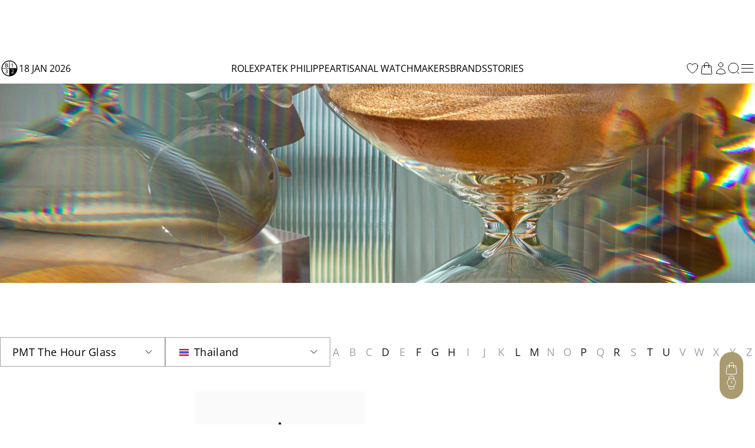

--- FILE ---
content_type: text/html; charset=utf-8
request_url: https://www.thehourglass.com/en-TH/catalog/junghans/max-bill
body_size: 25183
content:
<!DOCTYPE html><html lang="en" data-version="1.0.0" data-sentry-element="Html" data-sentry-component="MyDocument" data-sentry-source-file="_document.tsx"><head data-sentry-element="Head" data-sentry-source-file="_document.tsx"><meta name="viewport" content="width=device-width, initial-scale=1, minimum-scale=1, maximum-scale=5" data-sentry-element="meta" data-sentry-source-file="Meta.tsx"/><meta charSet="utf-8" data-sentry-element="meta" data-sentry-source-file="Meta.tsx"/><title>The Hourglass page</title><meta name="description" content="The Hourglass page"/><meta property="og:type" content="website"/><meta property="og:title" content="The Hourglass page"/><meta property="og:description" content="The Hourglass page"/><meta property="og:site_name" content="The Hourglass page"/><meta name="keywords" content="" data-sentry-element="meta" data-sentry-source-file="Meta.tsx"/><meta name="author" content="" data-sentry-element="meta" data-sentry-source-file="Meta.tsx"/><meta property="og:url" content="https://www.thehourglass.com/en-TH/catalog/junghans/max-bill" data-sentry-element="meta" data-sentry-source-file="Meta.tsx"/><link rel="canonical" href="https://www.thehourglass.com/en-TH/catalog/junghans/max-bill"/><meta property="og:locale" content="en-TH" data-sentry-element="meta" data-sentry-source-file="Meta.tsx"/><link rel="icon" href="/favicon.ico"/><link rel="preload" as="image" imageSrcSet="https://img.thehourglass.com/tachyon/2023/12/th-logo-2.jpg?w=16&amp;quality=100 16w, https://img.thehourglass.com/tachyon/2023/12/th-logo-2.jpg?w=32&amp;quality=100 32w, https://img.thehourglass.com/tachyon/2023/12/th-logo-2.jpg?w=48&amp;quality=100 48w, https://img.thehourglass.com/tachyon/2023/12/th-logo-2.jpg?w=64&amp;quality=100 64w, https://img.thehourglass.com/tachyon/2023/12/th-logo-2.jpg?w=96&amp;quality=100 96w, https://img.thehourglass.com/tachyon/2023/12/th-logo-2.jpg?w=128&amp;quality=100 128w, https://img.thehourglass.com/tachyon/2023/12/th-logo-2.jpg?w=256&amp;quality=100 256w, https://img.thehourglass.com/tachyon/2023/12/th-logo-2.jpg?w=384&amp;quality=100 384w, https://img.thehourglass.com/tachyon/2023/12/th-logo-2.jpg?w=640&amp;quality=100 640w, https://img.thehourglass.com/tachyon/2023/12/th-logo-2.jpg?w=1080&amp;quality=100 1080w, https://img.thehourglass.com/tachyon/2023/12/th-logo-2.jpg?w=1920&amp;quality=100 1920w, https://img.thehourglass.com/tachyon/2023/12/th-logo-2.jpg?w=3840&amp;quality=100 3840w" imageSizes="100%" fetchpriority="high"/><meta name="next-head-count" content="15"/><meta name="google-site-verification" content="95e1FEFdaUN_C2Ry95CtuVDYlDckunJcFvCY3SoGaAE" data-sentry-element="meta" data-sentry-source-file="_document.tsx"/><link rel="preload" href="/_next/static/media/0c6691544d8d0778-s.p.woff2" as="font" type="font/woff2" crossorigin="anonymous" data-next-font="size-adjust"/><link rel="preload" href="/_next/static/media/351ea5226680f157-s.p.woff2" as="font" type="font/woff2" crossorigin="anonymous" data-next-font="size-adjust"/><link rel="preload" href="/_next/static/media/0bbb5cdd0264468f-s.p.woff2" as="font" type="font/woff2" crossorigin="anonymous" data-next-font="size-adjust"/><link rel="preload" href="/_next/static/media/70f9b50d865cc1c8-s.p.woff2" as="font" type="font/woff2" crossorigin="anonymous" data-next-font="size-adjust"/><link rel="preload" href="/_next/static/media/d1a2421947cbb944-s.p.woff2" as="font" type="font/woff2" crossorigin="anonymous" data-next-font="size-adjust"/><link rel="preload" href="/_next/static/media/2ff257875847b5a0-s.p.woff2" as="font" type="font/woff2" crossorigin="anonymous" data-next-font="size-adjust"/><link rel="preload" href="/_next/static/media/4af50797d1caf652-s.p.woff2" as="font" type="font/woff2" crossorigin="anonymous" data-next-font="size-adjust"/><link rel="preload" href="/_next/static/media/e762f85da432239f-s.p.woff2" as="font" type="font/woff2" crossorigin="anonymous" data-next-font="size-adjust"/><link rel="preload" href="/_next/static/media/e0214cdf96465283-s.p.woff2" as="font" type="font/woff2" crossorigin="anonymous" data-next-font="size-adjust"/><link rel="preload" href="/_next/static/media/aedde3c83ec3bfda-s.p.woff2" as="font" type="font/woff2" crossorigin="anonymous" data-next-font="size-adjust"/><link rel="preload" href="/_next/static/media/f3860381de981135-s.p.woff2" as="font" type="font/woff2" crossorigin="anonymous" data-next-font="size-adjust"/><link rel="preload" href="/_next/static/media/3428185a66551a35-s.p.woff2" as="font" type="font/woff2" crossorigin="anonymous" data-next-font="size-adjust"/><link rel="preload" href="/_next/static/media/69ae60fb8df680be-s.p.woff2" as="font" type="font/woff2" crossorigin="anonymous" data-next-font="size-adjust"/><link rel="preload" href="/_next/static/media/fd77fa92605b1c47-s.p.woff2" as="font" type="font/woff2" crossorigin="anonymous" data-next-font="size-adjust"/><link rel="preload" href="/_next/static/media/dddc1abd3e1bd686-s.p.woff2" as="font" type="font/woff2" crossorigin="anonymous" data-next-font="size-adjust"/><link rel="preload" href="/_next/static/media/09becfd46dfd70a5-s.p.woff2" as="font" type="font/woff2" crossorigin="anonymous" data-next-font="size-adjust"/><link rel="preload" href="/_next/static/media/633879f24d8f4d42-s.p.woff2" as="font" type="font/woff2" crossorigin="anonymous" data-next-font="size-adjust"/><link rel="preload" href="/_next/static/media/d337d9cbe690b505-s.p.woff2" as="font" type="font/woff2" crossorigin="anonymous" data-next-font="size-adjust"/><link rel="preload" href="/_next/static/media/a8ce97ac182f3116-s.p.woff2" as="font" type="font/woff2" crossorigin="anonymous" data-next-font="size-adjust"/><link rel="preload" href="/_next/static/media/90a720783c32d14a-s.p.woff2" as="font" type="font/woff2" crossorigin="anonymous" data-next-font="size-adjust"/><link rel="preload" href="/_next/static/media/0580c55b95723199-s.p.woff2" as="font" type="font/woff2" crossorigin="anonymous" data-next-font="size-adjust"/><link rel="preload" href="/_next/static/media/6eafe6a149d04572-s.p.woff2" as="font" type="font/woff2" crossorigin="anonymous" data-next-font="size-adjust"/><link rel="preload" href="/_next/static/css/c1b421f5eef971ca.css" as="style"/><link rel="stylesheet" href="/_next/static/css/c1b421f5eef971ca.css" data-n-g=""/><noscript data-n-css=""></noscript><script defer="" nomodule="" src="/_next/static/chunks/polyfills-78c92fac7aa8fdd8.js"></script><script src="/_next/static/chunks/webpack-40cc74eeeea57826.js" defer=""></script><script src="/_next/static/chunks/framework-bc6cffa38930597f.js" defer=""></script><script src="/_next/static/chunks/main-eaf15232da9bbfdc.js" defer=""></script><script src="/_next/static/chunks/69111-159adf46e43d07d5.js" defer=""></script><script src="/_next/static/chunks/pages/_app-cd195c62d5c53ea9.js" defer=""></script><script src="/_next/static/chunks/91670-0d0aa7c1e11c4d2e.js" defer=""></script><script src="/_next/static/chunks/pages/catalog/%5Bbrand%5D/%5Bcollection%5D-f7265edcdf3dca57.js" defer=""></script><script src="/_next/static/lRaeb0votg0Qz57pmibLm/_buildManifest.js" defer=""></script><script src="/_next/static/lRaeb0votg0Qz57pmibLm/_ssgManifest.js" defer=""></script></head><body class="min-h-screen"><noscript><iframe src="https://www.googletagmanager.com/ns.html?id=GTM-M5DTN8F" height="0" width="0" style="display:none;visibility:hidden"></iframe></noscript><noscript><iframe src="https://www.googletagmanager.com/ns.html?id=GTM-TH9233L" height="0" width="0" style="display:none;visibility:hidden"></iframe></noscript><div id="__next"><main class="__variable_0d8000 __variable_b646a2 __variable_524304 __variable_8c2121 __variable_e609d8 __variable_cff536 relative flex min-h-screen flex-col"><div class="DesktopHeader-root sticky top-0 z-50 hidden w-full font-OpenSans xl:block xl:w-[calc(100dvw-5px)]" id="desktop-header-container"><div class="DesktopHeader-line1 relative z-20 w-full border-b bg-white px-5 transition-all duration-300 xl:px-0 border-transparent"><div class="mx-auto max-w-7xl items-center overflow-hidden duration-300 ease-in-out MenuGrid h-[90px]"><div class="flex w-full justify-start"><a style="position:absolute;width:150px;height:70px;z-index:150;cursor:pointer;overflow:hidden" href="/en-TH/rolex"></a><div style="overflow:hidden"><iframe id="rolex_retailer" style="height:70px;border:0;margin:0;padding:0;overflow:hidden;z-index:0;position:relative" frameBorder="0" class="duration-200 opacity-0 perfmatters-lazy entered pmloaded" data-src="https://static.rolex.com/retailers/clock/?colour=gold&amp;apiKey=2d386d01caea82ff3dfbaf02f4654605&amp;lang=en" data-ll-status="loaded" src="https://static.rolex.com/retailers/clock/?colour=gold&amp;apiKey=2d386d01caea82ff3dfbaf02f4654605&amp;lang=en"></iframe></div></div><div class="relative mx-auto h-full max-w-[200px]"><a href="/en-TH" data-sentry-element="Link" data-sentry-source-file="index.tsx"><img alt="logo" data-sentry-element="Image" data-sentry-source-file="index.tsx" fetchpriority="high" width="1283" height="116" decoding="async" data-nimg="1" class="h-full w-auto object-contain" style="color:transparent;background-size:cover;background-position:50% 50%;background-repeat:no-repeat;background-image:url(&quot;data:image/svg+xml;charset=utf-8,%3Csvg xmlns=&#x27;http://www.w3.org/2000/svg&#x27; viewBox=&#x27;0 0 1283 116&#x27;%3E%3Cfilter id=&#x27;b&#x27; color-interpolation-filters=&#x27;sRGB&#x27;%3E%3CfeGaussianBlur stdDeviation=&#x27;20&#x27;/%3E%3CfeColorMatrix values=&#x27;1 0 0 0 0 0 1 0 0 0 0 0 1 0 0 0 0 0 100 -1&#x27; result=&#x27;s&#x27;/%3E%3CfeFlood x=&#x27;0&#x27; y=&#x27;0&#x27; width=&#x27;100%25&#x27; height=&#x27;100%25&#x27;/%3E%3CfeComposite operator=&#x27;out&#x27; in=&#x27;s&#x27;/%3E%3CfeComposite in2=&#x27;SourceGraphic&#x27;/%3E%3CfeGaussianBlur stdDeviation=&#x27;20&#x27;/%3E%3C/filter%3E%3Cimage width=&#x27;100%25&#x27; height=&#x27;100%25&#x27; x=&#x27;0&#x27; y=&#x27;0&#x27; preserveAspectRatio=&#x27;none&#x27; style=&#x27;filter: url(%23b);&#x27; href=&#x27;https://img.thehourglass.com/tachyon/2023/12/th-logo-2.jpg?w=640&amp;quality=20&#x27;/%3E%3C/svg%3E&quot;)" sizes="100%" srcSet="https://img.thehourglass.com/tachyon/2023/12/th-logo-2.jpg?w=16&amp;quality=100 16w, https://img.thehourglass.com/tachyon/2023/12/th-logo-2.jpg?w=32&amp;quality=100 32w, https://img.thehourglass.com/tachyon/2023/12/th-logo-2.jpg?w=48&amp;quality=100 48w, https://img.thehourglass.com/tachyon/2023/12/th-logo-2.jpg?w=64&amp;quality=100 64w, https://img.thehourglass.com/tachyon/2023/12/th-logo-2.jpg?w=96&amp;quality=100 96w, https://img.thehourglass.com/tachyon/2023/12/th-logo-2.jpg?w=128&amp;quality=100 128w, https://img.thehourglass.com/tachyon/2023/12/th-logo-2.jpg?w=256&amp;quality=100 256w, https://img.thehourglass.com/tachyon/2023/12/th-logo-2.jpg?w=384&amp;quality=100 384w, https://img.thehourglass.com/tachyon/2023/12/th-logo-2.jpg?w=640&amp;quality=100 640w, https://img.thehourglass.com/tachyon/2023/12/th-logo-2.jpg?w=1080&amp;quality=100 1080w, https://img.thehourglass.com/tachyon/2023/12/th-logo-2.jpg?w=1920&amp;quality=100 1920w, https://img.thehourglass.com/tachyon/2023/12/th-logo-2.jpg?w=3840&amp;quality=100 3840w" src="https://img.thehourglass.com/tachyon/2023/12/th-logo-2.jpg?w=3840&amp;quality=100"/></a></div><div class="flex w-full items-center justify-end"><a href="https://www.thehourglass.com/en-TH/brand/patek-philippe"><img alt="patek philippe certificate" loading="lazy" width="145" height="85" decoding="async" data-nimg="1" class="aspect-[145/85] w-[103px] pr-[1px]" style="color:transparent" srcSet="/_next/image?url=%2F_next%2Fstatic%2Fmedia%2FiconCertificate.2b276680.jpg&amp;w=256&amp;q=100 1x, /_next/image?url=%2F_next%2Fstatic%2Fmedia%2FiconCertificate.2b276680.jpg&amp;w=384&amp;q=100 2x" src="/_next/image?url=%2F_next%2Fstatic%2Fmedia%2FiconCertificate.2b276680.jpg&amp;w=384&amp;q=100"/></a></div></div></div><div class="DesktopHeader-line2 relative z-10 mx-auto w-full border-b-[1px] border-neutral-200 bg-white px-0 duration-300 border-neutral-200 opacity-100"><div class="relative z-40 h-[50px] w-full bg-white text-base text-black transition-all duration-300 !bg-white !text-black !bg-transparent text-white"><div class="relative z-40 flex h-full w-full bg-white"><div class="mx-auto h-full w-full max-w-7xl items-center bg-white px-5 xl:px-0 MenuGrid"><div class="flex min-w-[150px] items-center gap-3 uppercase"><img alt="black" data-sentry-element="Image" data-sentry-source-file="index.tsx" loading="lazy" width="32" height="32" decoding="async" data-nimg="1" style="color:transparent" srcSet="/_next/image?url=%2F_next%2Fstatic%2Fmedia%2Ficon-leap-year-clock-2.7c9d1e7a.png&amp;w=32&amp;q=100 1x, /_next/image?url=%2F_next%2Fstatic%2Fmedia%2Ficon-leap-year-clock-2.7c9d1e7a.png&amp;w=64&amp;q=100 2x" src="/_next/image?url=%2F_next%2Fstatic%2Fmedia%2Ficon-leap-year-clock-2.7c9d1e7a.png&amp;w=64&amp;q=100"/><span data-sentry-component="DateLabel" data-sentry-source-file="DateLabel.tsx">18 Jan 2026</span></div><div class="flex h-full items-center justify-center gap-[30px] text-base uppercase"><a href="/en-TH/rolex" class="menu-link flex h-full items-center hover:text-thg-yellow" target="">Rolex</a><a href="/en-TH/brand/patek-philippe" class="menu-link flex h-full items-center hover:text-thg-yellow" target="">Patek Philippe</a><a href="https://ovr.thehourglass.com" class="menu-link flex h-full items-center hover:text-thg-yellow" target="_blank">Artisanal watchmakers</a><a href="/en-TH/brands" class="menu-link flex h-full items-center hover:text-thg-yellow" target="">Brands</a><a href="/en-TH/stories" class="menu-link flex h-full items-center hover:text-thg-yellow" target="">Stories</a></div><div class="col-start-3 flex h-full items-center justify-end gap-[10px]"><a href="/en-TH/favourites" aria-label="favourites" data-sentry-element="Link" data-sentry-component="FavoritesIcon" data-sentry-source-file="index.tsx"><svg width="24" height="24" viewBox="0 0 24 24" fill="none" xmlns="http://www.w3.org/2000/svg" class="cursor-pointer" data-sentry-element="svg" data-sentry-source-file="IconHeart.tsx" data-sentry-component="IconHeart"><path d="M20.9922 8.25C20.9922 5.76472 18.8935 3.75 16.3047 3.75C14.3691 3.75 12.7075 4.87628 11.9922 6.48342C11.2769 4.87628 9.61531 3.75 7.67969 3.75C5.09085 3.75 2.99219 5.76472 2.99219 8.25C2.99219 15.4706 11.9922 20.25 11.9922 20.25C11.9922 20.25 20.9922 15.4706 20.9922 8.25Z" stroke="currentColor" stroke-linecap="round" stroke-linejoin="round" data-sentry-element="path" data-sentry-source-file="IconHeart.tsx"></path></svg></a><div class="CartIcon-root relative flex items-center" data-sentry-component="CartIcon" data-sentry-source-file="CartIcon.tsx"><a href="/en-TH/cart" class="relative" data-sentry-element="Link" data-sentry-source-file="CartIcon.tsx"><svg xmlns="http://www.w3.org/2000/svg" width="24" height="24" viewBox="0 0 24 24" fill="none" class="cursor-pointer" data-sentry-element="svg" data-sentry-source-file="IconBag.tsx" data-sentry-component="IconBag"><path d="M15.75 10.5V6C15.75 3.92893 14.0711 2.25 12 2.25C9.92893 2.25 8.25 3.92893 8.25 6V10.5M19.606 8.50723L20.8692 20.5072C20.9391 21.1715 20.4183 21.75 19.7504 21.75H4.24963C3.58172 21.75 3.06089 21.1715 3.13081 20.5072L4.39397 8.50723C4.45424 7.93466 4.93706 7.5 5.51279 7.5H18.4872C19.0629 7.5 19.5458 7.93466 19.606 8.50723ZM8.625 10.5C8.625 10.7071 8.4571 10.875 8.25 10.875C8.04289 10.875 7.875 10.7071 7.875 10.5C7.875 10.2929 8.04289 10.125 8.25 10.125C8.4571 10.125 8.625 10.2929 8.625 10.5ZM16.125 10.5C16.125 10.7071 15.9571 10.875 15.75 10.875C15.5429 10.875 15.375 10.7071 15.375 10.5C15.375 10.2929 15.5429 10.125 15.75 10.125C15.9571 10.125 16.125 10.2929 16.125 10.5Z" stroke="currentColor" stroke-linecap="round" stroke-linejoin="round" data-sentry-element="path" data-sentry-source-file="IconBag.tsx"></path></svg></a></div><a href="/en-TH/sign-in" data-sentry-element="Link" data-sentry-component="ProfileIcon" data-sentry-source-file="ProfileIcon.tsx"><svg xmlns="http://www.w3.org/2000/svg" width="24" height="24" viewBox="0 0 24 24" fill="none" class="profile-icon cursor-pointer" data-sentry-element="svg" data-sentry-source-file="IconUser.tsx" data-sentry-component="IconUser"><path d="M15.7501 6C15.7501 8.07107 14.0712 9.75 12.0001 9.75C9.92902 9.75 8.25009 8.07107 8.25009 6C8.25009 3.92893 9.92902 2.25 12.0001 2.25C14.0712 2.25 15.7501 3.92893 15.7501 6Z" stroke="currentColor" stroke-linecap="round" stroke-linejoin="round" data-sentry-element="path" data-sentry-source-file="IconUser.tsx"></path><path d="M4.50122 20.1182C4.57153 16.0369 7.90196 12.75 12.0001 12.75C16.0983 12.75 19.4288 16.0371 19.499 20.1185C17.2162 21.166 14.6765 21.75 12.0004 21.75C9.32408 21.75 6.78418 21.1659 4.50122 20.1182Z" stroke="currentColor" stroke-linecap="round" stroke-linejoin="round" data-sentry-element="path" data-sentry-source-file="IconUser.tsx"></path></svg></a><button class="DesktopHeader-search-btn h-5 w-5" aria-label="search"><svg xmlns="http://www.w3.org/2000/svg" width="20" height="20" viewBox="0 0 20 20" fill="none" data-sentry-element="svg" data-sentry-source-file="IconSearch.tsx" data-sentry-component="IconSearch"><path d="M9.33846 17.6769C13.9437 17.6769 17.6769 13.9437 17.6769 9.33846C17.6769 4.73326 13.9437 1 9.33846 1C4.73326 1 1 4.73326 1 9.33846C1 13.9437 4.73326 17.6769 9.33846 17.6769Z" stroke="currentColor" stroke-linecap="round" stroke-linejoin="round" data-sentry-element="path" data-sentry-source-file="IconSearch.tsx"></path><path d="M19 19L16 16" stroke="currentColor" stroke-linecap="round" stroke-linejoin="round" data-sentry-element="path" data-sentry-source-file="IconSearch.tsx"></path></svg></button><div class="relative" data-sentry-component="SecondMenuButton" data-sentry-source-file="SecondMenuButton.tsx"><svg xmlns="http://www.w3.org/2000/svg" width="26" height="26" viewBox="0 0 26 26" fill="none" class="cursor-pointer" data-sentry-element="svg" data-sentry-component="IconFold" data-sentry-source-file="IconFold.tsx"><path d="M3.25 19.5H22.75" stroke="currentColor" stroke-linecap="round" stroke-linejoin="round" data-sentry-element="path" data-sentry-source-file="IconFold.tsx"></path><path d="M3.25 13H22.75" stroke="currentColor" stroke-linecap="round" stroke-linejoin="round" data-sentry-element="path" data-sentry-source-file="IconFold.tsx"></path><path d="M3.25 6.5H22.75" stroke="currentColor" stroke-linecap="round" stroke-linejoin="round" data-sentry-element="path" data-sentry-source-file="IconFold.tsx"></path></svg></div></div></div></div><div class="Megamenu-wrapper absolute w-full -translate-y-[150%] border-t border-neutral-200 bg-white transition-all duration-700 ease-in will-change-transform min-h-[400px]"></div></div><div class="absolute left-0 top-[50px] z-10 mx-auto h-[230px] w-full items-center justify-center bg-white py-20 transition-all duration-300 hidden -translate-y-full"><div class="relative mx-auto block h-[50px] w-full max-w-[620px] text-neutral-900 lg:h-[70px]"><svg xmlns="http://www.w3.org/2000/svg" width="20" height="20" viewBox="0 0 20 20" fill="none" class="absolute left-5 top-[14px] h-5 lg:top-[24px]" data-sentry-element="svg" data-sentry-source-file="IconSearch.tsx" data-sentry-component="IconSearch"><path d="M9.33846 17.6769C13.9437 17.6769 17.6769 13.9437 17.6769 9.33846C17.6769 4.73326 13.9437 1 9.33846 1C4.73326 1 1 4.73326 1 9.33846C1 13.9437 4.73326 17.6769 9.33846 17.6769Z" stroke="currentColor" stroke-linecap="round" stroke-linejoin="round" data-sentry-element="path" data-sentry-source-file="IconSearch.tsx"></path><path d="M19 19L16 16" stroke="currentColor" stroke-linecap="round" stroke-linejoin="round" data-sentry-element="path" data-sentry-source-file="IconSearch.tsx"></path></svg><input name="search" placeholder="Search" id="searchInput" type="text" autofocus="" class="peer h-full w-full border border-neutral-400 px-14 pt-1 text-sm focus-visible:outline-none lg:border-x-0 lg:!border-b lg:border-t-0 lg:border-neutral-400 lg:text-base"/><div class="invisible absolute bottom-5 right-20 text-xs uppercase text-red-600 peer-invalid:visible">Please input at least 3 characters</div><img alt="open" data-sentry-element="Image" data-sentry-source-file="index.tsx" loading="lazy" width="20" height="20" decoding="async" data-nimg="1" class="absolute right-5 top-[14px] h-5 cursor-pointer lg:top-[26px]" style="color:transparent" src="/_next/static/media/iconSimpleArrowRightBlack.22b6e56d.svg"/></div></div></div></div><div class="MobileHeader-root sticky top-0 z-50 w-full bg-white font-OpenSans xl:hidden" id="mobile-header-container"><div class="MobileHeader-root__inner relative grid min-h-[48px] grid-cols-12 items-center px-3 py-1"><div class="relative z-[1] col-span-1 col-start-1 justify-items-start"><img alt="menu" loading="lazy" width="24" height="24" decoding="async" data-nimg="1" class="cursor-pointer" style="color:transparent" src="/_next/static/media/iconMenu.1f11a9fe.svg"/></div><div class="col-span-3 col-start-2 max-sm:hidden"><a style="position:absolute;width:150px;height:90px;z-index:150;cursor:pointer;overflow:hidden" href="/en-TH/rolex"></a><iframe id="rolex_retailer" style="height:90px;border:0;margin:0;padding-top:10px;overflow:hidden;z-index:0;position:relative" frameBorder="0" class="duration-200 opacity-0 perfmatters-lazy entered pmloaded" data-src="https://static.rolex.com/retailers/clock/?colour=gold&amp;apiKey=2d386d01caea82ff3dfbaf02f4654605&amp;lang=en" data-ll-status="loaded" src="https://static.rolex.com/retailers/clock/?colour=gold&amp;apiKey=2d386d01caea82ff3dfbaf02f4654605&amp;lang=en"></iframe></div><a href="/en-TH" class="relative col-span-8 col-start-3 h-auto w-full sm:col-span-4 sm:col-start-5 aspect-[1400/501] max-h-[70px]" data-sentry-element="Link" data-sentry-source-file="index.tsx"><img alt="logo" data-sentry-element="Image" data-sentry-source-file="index.tsx" fetchpriority="high" decoding="async" data-nimg="fill" class="object-contain" style="position:absolute;height:100%;width:100%;left:0;top:0;right:0;bottom:0;color:transparent;background-size:cover;background-position:50% 50%;background-repeat:no-repeat;background-image:url(&quot;data:image/svg+xml;charset=utf-8,%3Csvg xmlns=&#x27;http://www.w3.org/2000/svg&#x27; %3E%3Cfilter id=&#x27;b&#x27; color-interpolation-filters=&#x27;sRGB&#x27;%3E%3CfeGaussianBlur stdDeviation=&#x27;20&#x27;/%3E%3CfeColorMatrix values=&#x27;1 0 0 0 0 0 1 0 0 0 0 0 1 0 0 0 0 0 100 -1&#x27; result=&#x27;s&#x27;/%3E%3CfeFlood x=&#x27;0&#x27; y=&#x27;0&#x27; width=&#x27;100%25&#x27; height=&#x27;100%25&#x27;/%3E%3CfeComposite operator=&#x27;out&#x27; in=&#x27;s&#x27;/%3E%3CfeComposite in2=&#x27;SourceGraphic&#x27;/%3E%3CfeGaussianBlur stdDeviation=&#x27;20&#x27;/%3E%3C/filter%3E%3Cimage width=&#x27;100%25&#x27; height=&#x27;100%25&#x27; x=&#x27;0&#x27; y=&#x27;0&#x27; preserveAspectRatio=&#x27;none&#x27; style=&#x27;filter: url(%23b);&#x27; href=&#x27;https://img.thehourglass.com/tachyon/2023/12/th-logo-2.jpg?w=640&amp;quality=20&#x27;/%3E%3C/svg%3E&quot;)" sizes="100%" srcSet="https://img.thehourglass.com/tachyon/2023/12/th-logo-2.jpg?w=16&amp;quality=100 16w, https://img.thehourglass.com/tachyon/2023/12/th-logo-2.jpg?w=32&amp;quality=100 32w, https://img.thehourglass.com/tachyon/2023/12/th-logo-2.jpg?w=48&amp;quality=100 48w, https://img.thehourglass.com/tachyon/2023/12/th-logo-2.jpg?w=64&amp;quality=100 64w, https://img.thehourglass.com/tachyon/2023/12/th-logo-2.jpg?w=96&amp;quality=100 96w, https://img.thehourglass.com/tachyon/2023/12/th-logo-2.jpg?w=128&amp;quality=100 128w, https://img.thehourglass.com/tachyon/2023/12/th-logo-2.jpg?w=256&amp;quality=100 256w, https://img.thehourglass.com/tachyon/2023/12/th-logo-2.jpg?w=384&amp;quality=100 384w, https://img.thehourglass.com/tachyon/2023/12/th-logo-2.jpg?w=640&amp;quality=100 640w, https://img.thehourglass.com/tachyon/2023/12/th-logo-2.jpg?w=1080&amp;quality=100 1080w, https://img.thehourglass.com/tachyon/2023/12/th-logo-2.jpg?w=1920&amp;quality=100 1920w, https://img.thehourglass.com/tachyon/2023/12/th-logo-2.jpg?w=3840&amp;quality=100 3840w" src="https://img.thehourglass.com/tachyon/2023/12/th-logo-2.jpg?w=3840&amp;quality=100"/></a><a href="https://www.thehourglass.com/en-TH/brand/patek-philippe" class="col-span-2 col-start-10 justify-items-end max-sm:hidden"><img alt="patek philippe certificate" loading="lazy" width="145" height="85" decoding="async" data-nimg="1" class="aspect-[145/85] w-[103px] pr-[1px]" style="color:transparent" srcSet="/_next/image?url=%2F_next%2Fstatic%2Fmedia%2FiconCertificate.2b276680.jpg&amp;w=256&amp;q=100 1x, /_next/image?url=%2F_next%2Fstatic%2Fmedia%2FiconCertificate.2b276680.jpg&amp;w=384&amp;q=100 2x" src="/_next/image?url=%2F_next%2Fstatic%2Fmedia%2FiconCertificate.2b276680.jpg&amp;w=384&amp;q=100"/></a><div class="col-span-1 col-start-12 justify-items-end"><svg xmlns="http://www.w3.org/2000/svg" width="20" height="20" viewBox="0 0 20 20" fill="none" class="cursor-pointer" data-sentry-element="svg" data-sentry-component="IconSearch" data-sentry-source-file="IconSearch.tsx"><path d="M9.33846 17.6769C13.9437 17.6769 17.6769 13.9437 17.6769 9.33846C17.6769 4.73326 13.9437 1 9.33846 1C4.73326 1 1 4.73326 1 9.33846C1 13.9437 4.73326 17.6769 9.33846 17.6769Z" stroke="currentColor" stroke-linecap="round" stroke-linejoin="round" data-sentry-element="path" data-sentry-source-file="IconSearch.tsx"></path><path d="M19 19L16 16" stroke="currentColor" stroke-linecap="round" stroke-linejoin="round" data-sentry-element="path" data-sentry-source-file="IconSearch.tsx"></path></svg></div><div class="fixed left-0 top-12 z-10 mx-auto h-[110px] w-full items-center justify-center bg-white px-5 py-[30px] transition-all duration-300 hidden"><div class="relative mx-auto block h-full w-full text-neutral-900"><input name="search" placeholder="SEARCH" id="mobileSearchInput" type="text" autofocus="" class="peer h-full w-full border border-neutral-900 px-5 text-sm focus-visible:outline-none"/><div class="invisible absolute bottom-1/2 right-14 translate-y-1/2 text-xs uppercase text-red-600 peer-invalid:visible">Please input at least 3 characters</div><svg xmlns="http://www.w3.org/2000/svg" width="20" height="20" viewBox="0 0 20 20" fill="none" class="absolute right-5 top-1/2 h-6 w-6 -translate-y-1/2" data-sentry-element="svg" data-sentry-source-file="IconSearch.tsx" data-sentry-component="IconSearch"><path d="M9.33846 17.6769C13.9437 17.6769 17.6769 13.9437 17.6769 9.33846C17.6769 4.73326 13.9437 1 9.33846 1C4.73326 1 1 4.73326 1 9.33846C1 13.9437 4.73326 17.6769 9.33846 17.6769Z" stroke="currentColor" stroke-linecap="round" stroke-linejoin="round" data-sentry-element="path" data-sentry-source-file="IconSearch.tsx"></path><path d="M19 19L16 16" stroke="currentColor" stroke-linecap="round" stroke-linejoin="round" data-sentry-element="path" data-sentry-source-file="IconSearch.tsx"></path></svg></div></div></div></div><div class="FloatingCTA-root z-1000 fixed bottom-[6%] right-5 flex flex-col items-end"><div class="WatchEnquiryButton transition-all duration-500 ease-in-out absolute bottom-0 delay-400"><div class="block flex flex-col items-center justify-center gap-5 rounded-[112px] bg-[#A99B70] px-2 py-4"><div class="group relative h-6 w-6" data-sentry-component="RenderButton" data-sentry-source-file="FloatIcon.tsx"><button class="invisible absolute right-[calc(100%+12px)] top-1/2 -translate-y-1/2 cursor-pointer whitespace-nowrap rounded-[30px] bg-white px-4 py-[10px] font-OpenSans text-sm capitalize opacity-0 group-hover:opacity-100 lg:group-hover:visible" aria-label="My Bag">My Bag</button><button class="cursor-pointer transition-all duration-300 group-hover:opacity-75" aria-label="My Bag"><div class="CartIcon-root relative flex items-center rounded-full" data-sentry-component="CartIcon" data-sentry-source-file="CartIcon.tsx"><a href="/en-TH/cart" class="relative" data-sentry-element="Link" data-sentry-source-file="CartIcon.tsx"><svg xmlns="http://www.w3.org/2000/svg" width="24" height="24" viewBox="0 0 24 24" fill="none" class="cursor-pointer" stroke="#fff" data-sentry-element="svg" data-sentry-source-file="IconBag.tsx" data-sentry-component="IconBag"><path d="M15.75 10.5V6C15.75 3.92893 14.0711 2.25 12 2.25C9.92893 2.25 8.25 3.92893 8.25 6V10.5M19.606 8.50723L20.8692 20.5072C20.9391 21.1715 20.4183 21.75 19.7504 21.75H4.24963C3.58172 21.75 3.06089 21.1715 3.13081 20.5072L4.39397 8.50723C4.45424 7.93466 4.93706 7.5 5.51279 7.5H18.4872C19.0629 7.5 19.5458 7.93466 19.606 8.50723ZM8.625 10.5C8.625 10.7071 8.4571 10.875 8.25 10.875C8.04289 10.875 7.875 10.7071 7.875 10.5C7.875 10.2929 8.04289 10.125 8.25 10.125C8.4571 10.125 8.625 10.2929 8.625 10.5ZM16.125 10.5C16.125 10.7071 15.9571 10.875 15.75 10.875C15.5429 10.875 15.375 10.7071 15.375 10.5C15.375 10.2929 15.5429 10.125 15.75 10.125C15.9571 10.125 16.125 10.2929 16.125 10.5Z" stroke="#fff" stroke-linecap="round" stroke-linejoin="round" data-sentry-element="path" data-sentry-source-file="IconBag.tsx"></path></svg></a></div></button></div><div class="hidden group relative h-6 w-6" data-sentry-component="RenderButton" data-sentry-source-file="FloatIcon.tsx"><button class="invisible absolute right-[calc(100%+12px)] top-1/2 -translate-y-1/2 cursor-pointer whitespace-nowrap rounded-[30px] bg-white px-4 py-[10px] font-OpenSans text-sm capitalize opacity-0 group-hover:opacity-100 lg:group-hover:visible" aria-label="My Favourites">My Favourites</button><button class="cursor-pointer transition-all duration-300 group-hover:opacity-75" aria-label="My Favourites"><svg width="24" height="24" viewBox="0 0 24 24" fill="none" xmlns="http://www.w3.org/2000/svg" class="text-white" data-sentry-element="svg" data-sentry-component="IconHeart" data-sentry-source-file="IconHeart.tsx"><path d="M20.9922 8.25C20.9922 5.76472 18.8935 3.75 16.3047 3.75C14.3691 3.75 12.7075 4.87628 11.9922 6.48342C11.2769 4.87628 9.61531 3.75 7.67969 3.75C5.09085 3.75 2.99219 5.76472 2.99219 8.25C2.99219 15.4706 11.9922 20.25 11.9922 20.25C11.9922 20.25 20.9922 15.4706 20.9922 8.25Z" stroke="currentColor" stroke-linecap="round" stroke-linejoin="round" data-sentry-element="path" data-sentry-source-file="IconHeart.tsx"></path></svg></button></div><div class="hidden group relative h-6 w-6" data-sentry-component="RenderButton" data-sentry-source-file="FloatIcon.tsx"><button class="invisible absolute right-[calc(100%+12px)] top-1/2 -translate-y-1/2 cursor-pointer whitespace-nowrap rounded-[30px] bg-white px-4 py-[10px] font-OpenSans text-sm capitalize opacity-0 group-hover:opacity-100 lg:group-hover:visible" aria-label="Watch Comparator (0)">Watch Comparator (0)</button><button class="cursor-pointer transition-all duration-300 group-hover:opacity-75" aria-label="Watch Comparator (0)"><svg width="24" height="24" viewBox="0 0 25 24" fill="none" xmlns="http://www.w3.org/2000/svg" class="text-white" data-sentry-element="svg" data-sentry-component="IconClock" data-sentry-source-file="IconClock.tsx"><path d="M8.57772 8.23424V13.2887H12.3685M16.1593 13.2887C16.1593 17.4759 12.7649 20.8703 8.57772 20.8703C4.3905 20.8703 0.996094 17.4759 0.996094 13.2887C0.996094 9.10144 4.3905 5.70703 8.57772 5.70703C12.7649 5.70703 16.1593 9.10144 16.1593 13.2887Z" stroke="currentColor" stroke-linecap="round" stroke-linejoin="round" data-sentry-element="path" data-sentry-source-file="IconClock.tsx"></path><path d="M17.5276 19.2493C21.6512 18.5222 24.4046 14.5899 23.6775 10.4663C22.9504 6.34271 19.0181 3.5893 14.8945 4.31641" stroke="currentColor" stroke-linecap="round" stroke-linejoin="round" data-sentry-element="path" data-sentry-source-file="IconClock.tsx"></path></svg></button></div><div class="group relative h-6 w-6" data-sentry-component="RenderButton" data-sentry-source-file="FloatIcon.tsx"><button class="invisible absolute right-[calc(100%+12px)] top-1/2 -translate-y-1/2 cursor-pointer whitespace-nowrap rounded-[30px] bg-white px-4 py-[10px] font-OpenSans text-sm capitalize opacity-0 group-hover:opacity-100 lg:group-hover:visible" aria-label="Watch Enquiry">Watch Enquiry</button><button class="cursor-pointer transition-all duration-300 group-hover:opacity-75" aria-label="Watch Enquiry"><svg xmlns="http://www.w3.org/2000/svg" width="24" height="24" viewBox="0 0 20 20" fill="none" data-sentry-element="svg" data-sentry-component="IconWatchEnquiryFloat" data-sentry-source-file="IconWatchEnquiryFloat.tsx"><path d="M9.99996 15.8334C13.2216 15.8334 15.8333 13.2217 15.8333 10.0001C15.8333 6.77842 13.2216 4.16675 9.99996 4.16675C6.7783 4.16675 4.16663 6.77842 4.16663 10.0001C4.16663 13.2217 6.7783 15.8334 9.99996 15.8334Z" stroke="#fff" stroke-width="0.8" stroke-linecap="round" stroke-linejoin="round" data-sentry-element="path" data-sentry-source-file="IconWatchEnquiryFloat.tsx"></path><path d="M10 7.5V10L11.25 11.25" stroke="#fff" stroke-width="0.8" stroke-linecap="round" stroke-linejoin="round" data-sentry-element="path" data-sentry-source-file="IconWatchEnquiryFloat.tsx"></path><path d="M13.7583 14.4583L13.4666 17.6499C13.4291 18.0655 13.237 18.4518 12.9284 18.7326C12.6199 19.0134 12.2172 19.1683 11.7999 19.1666H8.19161C7.77438 19.1683 7.3717 19.0134 7.06311 18.7326C6.75453 18.4518 6.56249 18.0655 6.52494 17.6499L6.23328 14.4583M6.24161 5.5416L6.53328 2.34993C6.5707 1.93583 6.76155 1.55067 7.06837 1.27006C7.37519 0.98945 7.77582 0.833657 8.19161 0.833266H11.8166C12.2338 0.831573 12.6365 0.986431 12.9451 1.26724C13.2537 1.54806 13.4457 1.9344 13.4833 2.34993L13.7749 5.5416" stroke="#fff" stroke-width="0.8" stroke-linecap="round" stroke-linejoin="round" data-sentry-element="path" data-sentry-source-file="IconWatchEnquiryFloat.tsx"></path></svg></button></div></div></div><div class="cursor-pointer transition-all duration-300 ease-in-out hover:opacity-75 hover:delay-0 invisible opacity-0 delay-500"><svg xmlns="http://www.w3.org/2000/svg" width="40" height="40" fill="none" data-sentry-element="svg" data-sentry-source-file="IconFloating.tsx" data-sentry-component="IconFloating"><g clip-path="url(#a)" data-sentry-element="g" data-sentry-source-file="IconFloating.tsx"><path fill="#A99B70" d="M0 0h40v40H0z" data-sentry-element="path" data-sentry-source-file="IconFloating.tsx"></path><path stroke="#fff" stroke-linecap="round" stroke-linejoin="round" d="m28 24-8-8-8 8" data-sentry-element="path" data-sentry-source-file="IconFloating.tsx"></path></g><defs data-sentry-element="defs" data-sentry-source-file="IconFloating.tsx"><clipPath id="a" data-sentry-element="clipPath" data-sentry-source-file="IconFloating.tsx"><rect width="40" height="40" fill="#fff" rx="20" data-sentry-element="rect" data-sentry-source-file="IconFloating.tsx"></rect></clipPath></defs></svg></div></div><div class="Layout-main relative font-OpenSans"></div><div class="FooterView-root relative z-30 mt-auto bg-neutral-900 font-OpenSans text-white" data-sentry-component="Footer" data-sentry-source-file="index.tsx"><div class="mx-auto max-w-7xl px-5 py-8 lg:py-20 xl:px-0"><div class="flex w-full flex-col-reverse justify-between gap-5 xl:flex-row xl:gap-0"><div class="flex h-auto gap-10 text-baseMB uppercase md:gap-20 xl:mt-0 xl:gap-10"><div class="flex flex-col gap-y-4"><div><a href="/en-TH/help-center" class="font-size-level-4 break-keep hover:underline">Help Center</a></div><div><a href="https://careers.thehourglass.com/CareerPortal/Careers?q=GDhpV4mSaiyQHDy2sOYC8g%3D%3D&amp;lang=En" class="font-size-level-4 break-keep hover:underline">Careers</a></div><div><a href="/en-TH/investor-relations" class="font-size-level-4 break-keep hover:underline">Investor Relations</a></div></div><div class="flex flex-col gap-y-4"><div><a href="/en-TH/cookie-policy" class="font-size-level-4 break-keep hover:underline">Cookie Policy</a></div><div><a href="/en-TH/privacy-policy" class="font-size-level-4 break-keep hover:underline">Privacy Policy</a></div><div><a href="/en-TH/terms-and-conditions" class="font-size-level-4 break-keep hover:underline">Terms and conditions</a></div><div><a href="https://www.thehourglass.com/en-TH/the-hour-glass-thailand-website-faq" class="font-size-level-4 break-keep hover:underline">The Hour Glass Website FAQ</a></div></div></div><div id="footer-subscriber" class="flex flex-col xl:items-end" data-sentry-component="Newsletter" data-sentry-source-file="Newsletter.tsx"><div class="font-size-level-3-article mb-8 uppercase xl:mb-5">Stay In The Loop</div><div class="font-size-level-4 mb-6 max-w-[700px] text-left xl:mb-5 xl:text-right">Subscribe to our newsletter to keep up to date on our news, future products and events now.</div><form class="mb-3 w-full lg:mb-0"><div class="input relative flex w-full flex-col gap-2.5 md:flex-row lg:gap-[13px] xl:h-12 xl:justify-end"><input placeholder="YOUR EMAIL" type="email" required="" name="email" class="font-size-level-4 h-12 w-full border border-neutral-300 bg-transparent px-3 text-base text-white transition-all hover:bg-white hover:text-neutral-900 focus-visible:outline-none lg:px-5 xl:max-w-[350px] [&amp;::placeholder]:uppercase [&amp;::placeholder]:text-neutral-600 [&amp;::placeholder]:hover:text-neutral-300"/><button class="font-size-level-4 flex h-12 cursor-pointer items-center justify-center gap-2.5 whitespace-nowrap bg-white px-10 align-middle uppercase text-neutral-900 transition-all hover:bg-thg-yellow hover:text-white md:w-[30%] lg:w-fit"><span>Subscribe</span></button></div></form></div></div><div class="relative mt-8 flex w-full flex-col-reverse justify-center gap-4 lg:mt-12 lg:justify-between lg:gap-[26px] xl:flex-row xl:gap-0"><div class="font-size-level-5 text-neutral-400">1999 - 2026 © The Hour Glass Limited. All Rights Reserved.</div><div class="flex items-center justify-start gap-7.5"><a href="https://www.facebook.com/thehourglasswatches" data-sentry-element="Link" data-sentry-component="SocialIconComponent" data-sentry-source-file="index.tsx"><img alt="Facebook" loading="lazy" width="24" height="24" decoding="async" data-nimg="1" style="color:transparent" src="/_next/static/media/icons-facebook-gray.46bb5efa.svg"/></a><a href="https://www.instagram.com/thehourglass_official" data-sentry-element="Link" data-sentry-component="SocialIconComponent" data-sentry-source-file="index.tsx"><img alt="Instagram" loading="lazy" width="24" height="24" decoding="async" data-nimg="1" style="color:transparent" src="/_next/static/media/icons-ins-gray.f757f46f.svg"/></a><a href="https://www.linkedin.com/company/the-hour-glass-ltd" data-sentry-element="Link" data-sentry-component="SocialIconComponent" data-sentry-source-file="index.tsx"><img alt="LinkedIn" loading="lazy" width="24" height="24" decoding="async" data-nimg="1" style="color:transparent" src="/_next/static/media/icons-linkedin-gray.a30eb106.svg"/></a><a href="https://www.youtube.com/channel/UCrS1X1VVUgTPtejY0hqIx0w" data-sentry-element="Link" data-sentry-component="SocialIconComponent" data-sentry-source-file="index.tsx"><img alt="Youtube" loading="lazy" width="24" height="24" decoding="async" data-nimg="1" style="color:transparent" src="/_next/static/media/icons-youtube-gray.dc59de1a.svg"/></a><div class="SiteSwitcher flex items-center lg:relative" data-sentry-component="SiteSwitcher" data-sentry-source-file="SiteSwitcher.tsx"><button class="hover:underline">TH / EN</button><div class="absolute flex w-[100vw] gap-5 border border-neutral-700 bg-neutral-900 p-5 lg:right-0 lg:w-auto hidden -right-5 bottom-8 "><button class="absolute right-5 top-5 z-[5] lg:hidden"><img alt="icon-cancel" data-sentry-element="Image" data-sentry-source-file="SiteSwitcher.tsx" loading="lazy" width="16" height="16" decoding="async" data-nimg="1" class="w-4 lg:w-2" style="color:transparent" src="/_next/static/media/iconCancelWhite.66cadbef.svg"/></button><ul class="relative z-[5] w-[200px] flex-col"><li class="flex cursor-pointer items-center gap-4 px-4 py-3 capitalize text-white"><a class="flex gap-4" href="https://www.thehourglass.com/en-SG" target="_self"><img alt="icon-flag" loading="lazy" width="16" height="12" decoding="async" data-nimg="1" class="w-4" style="color:transparent" src="/_next/static/media/iconFlagSingapore.cca81eab.svg"/><span class="text-sm">Singapore</span></a></li><li class="flex cursor-pointer items-center gap-4 px-4 py-3 capitalize text-white"><a class="flex gap-4" href="https://www.thehourglass.com/en-SG" target="_self"><img alt="icon-flag" loading="lazy" width="16" height="12" decoding="async" data-nimg="1" class="w-4" style="color:transparent" src="/_next/static/media/iconFlagHongKong.ff3c9b21.svg"/><span class="text-sm">Hong Kong</span></a></li><li class="flex cursor-pointer items-center gap-4 px-4 py-3 capitalize text-white"><a class="flex gap-4" href="https://www.thehourglass.co.jp" target="_blank"><img alt="icon-flag" loading="lazy" width="16" height="12" decoding="async" data-nimg="1" class="w-4" style="color:transparent" src="/_next/static/media/iconFlagJapan.36303d48.svg"/><span class="text-sm">Japan</span></a></li><li class="flex cursor-pointer items-center gap-4 px-4 py-3 capitalize text-white"><a class="flex gap-4" href="https://www.thehourglass.com/en-AU" target="_self"><img alt="icon-flag" loading="lazy" width="16" height="12" decoding="async" data-nimg="1" class="w-4" style="color:transparent" src="/_next/static/media/iconFlagAustralia.ef615dc7.svg"/><span class="text-sm">Australia</span></a></li><li class="flex cursor-pointer items-center gap-4 px-4 py-3 capitalize text-white"><a class="flex gap-4" href="https://www.thehourglass.com/en-NZ" target="_self"><img alt="icon-flag" loading="lazy" width="16" height="12" decoding="async" data-nimg="1" class="w-4" style="color:transparent" src="/_next/static/media/iconFlagNewzealand.9b0ce2dd.svg"/><span class="text-sm">New zealand</span></a></li><li class="flex cursor-pointer items-center gap-4 px-4 py-3 capitalize text-white"><a class="flex gap-4" href="https://www.thehourglass.com/en-MY" target="_self"><img alt="icon-flag" loading="lazy" width="16" height="12" decoding="async" data-nimg="1" class="w-4" style="color:transparent" src="/_next/static/media/iconFlagMalaysia.226b6825.svg"/><span class="text-sm">Malaysia</span></a></li><li class="flex cursor-pointer items-center gap-4 px-4 py-3 capitalize bg-white text-neutral-900"><a class="flex gap-4" href="https://www.thehourglass.com/en-TH" target="_self"><img alt="icon-flag" loading="lazy" width="16" height="12" decoding="async" data-nimg="1" class="w-4" style="color:transparent" src="/_next/static/media/iconFlagThailand.2d34a937.svg"/><span class="text-sm">Thailand</span></a></li><li class="flex cursor-pointer items-center gap-4 px-4 py-3 capitalize text-white"><a class="flex gap-4" href="https://www.thehourglass.com/en-VN" target="_self"><img alt="icon-flag" loading="lazy" width="16" height="12" decoding="async" data-nimg="1" class="w-4" style="color:transparent" src="/_next/static/media/iconFlagVietnam.a5bb58fc.svg"/><span class="text-sm">Vietnam</span></a></li></ul></div></div></div></div></div></div><div id="overlays"></div><div style="position:fixed;z-index:9999;top:16px;left:16px;right:16px;bottom:16px;pointer-events:none"></div></main></div><script id="__NEXT_DATA__" type="application/json">{"props":{"pageProps":{"locale":"en-TH","messages":{"shared":{"search":"Search","wrong":"Something went wrong..."},"1-product-added-to-bag":"1 product added to bag.","1-product-removed-from-bag":"1 product removed from bag.","2-step-verification":"2-Step Verification","accept-all-cookies":"Accept all cookies","account-note":"Please note, any changes made will automatically update your profile across all The Hour Glass boutiques and platforms.","add-a-new-address":"Add New Address","add-a-product":"Add a product","add-to-bag":"add to bag","add-to-cart":"Add to cart","add-to-compare":"Add To Compare","add-to-favorite":"Add To Favourite","add-to-favourite":"Add To Favourite","add-to-favourites":"Add To Favourites","add-to-my-favorites":"Add to My Favourites","added-to-favorites":"Product added to favourites.","address":"Address","address-added":"Address added.","address-deleted":"Address deleted.","address-information":"Address Information","address-updated":"Address updated.","adjust-length":"Adjust the length of your watch strap: measure your wrist in centimeters enter your size and choose the fit. If links need to be removed you will receive them together with the watch If you need additional links please","agree-to":"By creating an account, I agree to The Hour Glass","all":"All","All":"All","all-boutique-types":"All Boutiques","all-brands":"all brands","all-brands-0":"All Brands","all-countries":"All Countries / Regions","all-stories":"All stories","already-have-an-account":"Already have an account?","and":"and","apartment-suite-unit-etc-optional":"apartment, suite, unit, etc. (optional)","available-online":"Available","back":"Back","back-to-sign-in":"Back to sign in","back-to-home-page":"Back to home page","basic-information":"Basic Information","bezel":"bezel","download-brochure":"Download Brochure","billing":"Billing","billing-address":"Billing Address","boutique":"Boutique","boutiques":"Boutiques","bracelet":"bracelet","bracelet-adjustment":"Bracelet Adjustment","brand":"Brand","brands":"Brands","brands-at":"Brands at {title}","brands-from-a-z":"Brands from A-Z","browse-by":"Browse By","browse-by-collection":"Browse By Collection","browser-by-collection":"Browser by collection","by-signing-in-i-agree-to-the-hour-glass":"By signing in, I agree to The Hour Glass","calibre":"calibre","call-us-on":"Call us on","cancel":"Cancel","Canceled":"Canceled","certification":"certification","change-password":"Change Password","checkout-account":"Checkout Account","choose-payment":"Choose to process this payment with Credit Cards etc. Your payment will be processed securely in our gateway.","choose-shipment-address":"Please select your shipping address.","choose-shipping":"Thank you for choosing shipping, our Specialists will contact you regarding the exact shipping date and carrier.","choose-shipping-pickup-at-boutique":"Thank you for choosing Pickup In Boutique, our Watch Specialist will be in touch to confirm your appointment date and time for the collection, subject to availability, after your order has been placed.","city":"City","clasp":"clasp","clear-all":"Clear All","close":"close","closed":"Closed","closed-today":"Closed Today","closes-at":"Closes at {time}","closing-soon":"Closing soon","collection":"Collection","company-name":"Company Name","company-name-optional":"company name (optional)","company-name-optional-0":"Company Name (optional)","compared-on":"Add to Compare","comparison":"Comparison","comparison-already-added":"Product already in comparison list","comparison-different-brand":"You can only compare Watches in the same Brand.","comparison-limit-reached":"You can compare only 3 products.","comparison-link":"compare list","complementary":"Complementary","Completed":"Completed","complimentary":"Complimentary","configure-cookies-consent":"Configure Cookies Consent","confirm":"Confirm","confirmation-info":"Your order confirmation will be sent to your email address","congratulations":"Congratulations","contact-information":"Contact Information","contact-number":"Contact Number","contact-number-updated":"Contact number updated","contact-this-boutique":"Contact This Boutique","contact-us":"Contact Us","continue":"Continue","continue-as-a-guest":"Continue as a guest","continue-shopping":"Continue Shopping","continue-to-checkout":"Continue To Checkout","corporate-offices":"Corporate Offices","country":"Country","country-of-residence":"Country of Residence","create-an-account":"Create An Account","credit-cards":"Credit Cards","crystal":"crystal","current-password":"Current Password","customize-your-bracelet":"Customize Your Bracelet","decline-all-cookies":"Decline all cookies","default":"Default","delivery-method":"Delivery Method","details":"Details","dial":"dial","diameter":"diameter","diff-pwd":"New password can't be the same as the current one, please try again.","discover-all-boutiques":"Discover All Boutiques","discover-more":"Discover More","discover-our-boutiques-in-other-locations":"Discover Our Boutiques in Other Locations","discover-the-collection":"Discover The Collection","discover-this-collection":"Discover This Collection","done":"Done","dont-have-an-account":"Don’t have an account?","dont-have-an-account-yet":"Don’t have an account yet?","download":"Download","download-this-pdf":"Download this PDF","download-wrist-size-guide-pdf":"Download Wrist Size Guide PDF","edit":"Edit","email":"Email","email-address":"email address","email-address-0":"Email Address","enquiry-now":"Enquire Now","pre-enter-code":"Input the code to proceed. ","enter-code":"The code is valid for {duration} minutes.","exact-size":"Exact Size","expand-your-horizons":"Expand Your Horizons","expand-your-horizons-description":"Some things are better in person. Discover what makes each watch distinct at our boutiques.","Failed":"Failed","failed-to-active-account":"Failed to activate account.","family-name":"family name","family-name-cant-be-empty":"Family name can't be empty","favorites-limit-reached":"Favourites limit reached","featured-brands":"Featured Brands","filter-your-search":"Filter your search","filters":"Filters","financial-year":"Financial year","find-a-boutique":"Find A Boutique","find-a-store":"Find a store","first-name":"First Name","forgot-your-password":"Forgot Your Password","get-directions":"Get Directions","get-directions-0":"Get directions","find-us":"Find Us","message":"Message","given-name":"given name","given-name-cant-be-empty":"Given name can't be empty","home-number":"home number","house-number-and-street-name":"House Number and Street Name","im-looking-for":"I’m looking for","invoice-address":"Invoice Address","item-removed":"Item removed.","last-name":"last name","latest-releases":"Latest Releases","learn-more":"Learn More","legal-statement":"Legal Statement","list":"List","list-removed":"List removed.","list-view":"List View","loading":"Loading","Logout":"Logout","loose":"Loose","set-default":"Set Default","map":"Map","map-view":"Map View","measure":"Measure","men":"Men","menu":"Menu","min-read":"min read","model-case":"model case","models-availability":"Models availability","model-availability":"Model Availability","model-availability-description":"All Rolex watches are assembled by hand with the utmost care to ensure exceptional quality. Such high standards naturally restrict Rolex production capacity and, at times, the demand for Rolex watches outpaces this capacity.\n\nTherefore, the availability of certain models may be limited. New Rolex watches are exclusively sold by Official Rolex Retailers, who receive regular deliveries and independently manage the allocation and sales of watches to customers.\n\nThe Hour Glass is proud to be part of the worldwide network of Official Rolex Retailers and can provide information on the availability of Rolex watches.","month":"Month","month-published":"Month published","more-comparison":"Please add more products to compare.","more-detail":"More Detail","more-details":"More Details","more-options":"More options","most-relevant":"Most Relevant","movement":"movement","Movement":"Movement","Bezel":"Bezel","Case":"Case","Case Material":"Case Material","Dial":"Dial","Case Size":"Case Size","Case Back":"Case Back","Strap / Bracelet":"Strap / Bracelet","Strap":"Strap","Power Reserve":"Power Reserve","Water Resistance":"Water Resistance","Collection":"Collection","my-account":"My Account","my-account-edit-profile":"Edit My Profile","my-bag":"My Bag","my-comparisons":"My Comparisons","my-comparison-list-history":"My Comparison Details","my-favorite":"My Favourite","my-favourites":"My Favourites","my-favorite-products":"My Favourite Products","my-favourite":"My Favourite","my-order-details":"My Order Details","my-orders":"My Orders","manage-my-address":"Manage My Addresses","name":"Name","nationality":"Nationality","new":"New","new-in":"New In","new-password":"New Password","no-boutiques-were-found":"No boutiques were found.","no-brands-were-found":"No brands were found.","no-comparison":"Please add watches to compare.","no-location-data":"No Location Data","no-products-were-found":"No result matched your criteria.","no-results-match-your-criteria":"No results match your criteria","no-stories-were-found":"No stories were found.","nothing-in-bag-yet":"Nothing in bag yet","nothing-match":"No products were found matching your selection","official-rolex-retailer":"Official Rolex Retailer","oldest-releases":"Oldest Releases","open-now":"Open Now","open-today":"Open Today","opening-hours":"Opening Hours","opening-soon":"Opening soon","opens-at":"Opens at {time}","or":"or","or-continue-with":"or continue with","or-dont-have-an-account-yet":"or don't have an account yet?","order-created":"Your order has been created","order-date":"Order Date","order-details":"Order Details","order-information":"Order Information","order-notes":"Please note that this page exclusively displays details related to online purchases. For any offline orders, kindly reach out to our dedicated customer service team for assistance.","order-number":"Order Number","order-ready":"We will let you know when the package is ready.","order-status":"Order Status","bag-summary":"Bag Summary","page":"Page","password":"Password","password-updated":"Password updated.","payment-method":"Payment Method","payment-summary":"Payment Summary","Pending":"Pending","personal-details":"Personal Details","phone":"Phone","phone-number":"phone number","phone-number-0":"Phone Number","phone-number-info":"Your phone number will be automatically filled in at checkout. It will also be used for text message communication if you've opted in to receive SMS.","pickup-in-boutique":"Pickup in Boutique","Please enter the correct phone number":"Please enter the correct phone number.","please-check":"Please check","please-check-phone-number-input":"Please check phone number input","please-check-your-input":"Please check your input","please-click-here-to-login":"Please click here to login.","please-enter-the-email-you-used-to-register":"Please enter your email address below to receive a password reset link.","please-fill-a-valid-email":"Please fill valid email","please-fill-valid-password":"Password length must between 12-16 characters, include 1 upper case + 1 number + 1 special character at least.","please-input-at-least-3-characters":"Please input at least 3 characters","please-input-wrist-size":"Please input wrist size","please-try-again-in-5m":"To avoid repeated submission. Please try again in 5 minutes. Thank you for your understanding.","please-try-again-later":"Please try again later","postal-code":"Postal Code","power-reserve":"power reserve","precision":"precision","preferred-boutique-for-pickup":"Preferred Boutique for Pickup","preferred-collection-date":"Preferred Collection Date","preferred-collection-time":"Preferred Collection Time","price-high-to-low":"Price High to Low","price-info":"* All prices are Rolex's suggested retail prices inclusive of V.A.T. Prices can be modified at any time without notice.","price-info-gst":"* All prices are Rolex's suggested retail prices inclusive of GST. Prices can be modified at any time without notice.","price-low-to-high":"Price Low to High","price-on-request":"Price on request","price-tooltip-description":"*SUGGESTED RETAIL PRICE INCLUSIVE OF TAXES ARE SUBJECT TO CHANGE WITHOUT NOTICE AND DO NOT REPRESENT A CONTRACTUAL OBLIGATION.","print":"Print","privacy-and-cookies-policy":"Privacy \u0026 Cookies Policy","privacy-policy":"Privacy Policy","Processing":"Processing","product-added-to-bag":"Product added to bag.","product-added-to-comparison":"Watch has been added to your {link}","product-not-found":"Product Not Found","product-removed-from-comparison":"Product removed from comparison.","read-more":"Read More","reading-time":"・{minutes} MIN READ","recently-viewed-stories":"Recently viewed stories","recently-viewed-products":"Recently viewed products","recently-viewed-watches":"Recently Viewed Watches","reference":"Reference","Refunded":"Refunded","relevance":"Relevance","remaining-time":"Time Remaining: {time}","remember-me":"Remember Me","remove":"Remove","remove-all":"remove all","remove-all-watches":"Remove All Watches","remove-favorites-confirm-message":"This will permanently remove all products from your favourites list. You won't be able to access them easily anymore. Are you sure you want to proceed?","remove-from-compare":"Remove from Comparison","remove-from-fav":"Remove from Favourites","remove-list":"Remove List","remove-from-cart-alert":"Do you want to remove this product?","removed-from-favorites":"Product removed from favourites.","required-email":"Email is required","required-first-name":"First Name is required","required-given-name":"Given Name is required","required-last-name":"Last Name is required","required-family-name":"Family Name is required","required-password":"Password is required","resend-code":"Resend Code","reset-filters":"Reset filters","reset-password":"Reset Password","rolex":"Rolex","rolex_collection-description":"The Rolex watches featured below are from the official catalogue and do not represent stock availability. If you would like to enquire about a particular timepiece, please contact us.","rolex_collection-subtitle":"Performance and prestige","rolex_collection-title":"ROLEX WATCHES IN SINGAPORE THE HOUR GLASS","rolex_contac-us-CTA":"Contact Us","rolex_contact-us_boutique":"Your preferred boutique","rolex_contact-us_cancel":"CANCEL","rolex_contact-us_collection":"Please indicate your preferred Collection","rolex_contact-us_country":"Country of Residence","rolex_contact-us_data-agreement":"* I agree to the collection and use of my personal data by The Hour Glass Group in accordance with the Privacy Policy.","rolex_contact-us_description":"I would like to enquire about the availability of this model.","rolex_contact-us_email":"Email address","rolex_contact-us_first-name":"First name","rolex_contact-us_last-name":"*Last name","rolex_contact-us_marketing-agreement":"I agree to receive marketing information about Rolex from The Hour Glass.","rolex_contact-us_model":"Please indicate the Model Reference","rolex_contact-us_phone":"Phone number","rolex_contact-us_preferred-country":"Your preferred country","rolex_contact-us_send-message":"SEND MESSAGE","rolex_contact-us_subtitle":"Please specify your preferred mode of contact and we will respond as quickly as possible.","rolex_contact-us_title":"CONTACT US","rolex_contact-us-description":"With the necessary skills, technical know-how and special equipment, we can guarantee the authenticity of each and every part of your Rolex. Let us help you make the choice that will last you a lifetime, or answer any inquiry you may have. Please send us your details and your preferred mode of contact and we will respond as quickly as possible.","rolex_contact-us-our-stores":"OUR STORES","rolex_contact-us-subtitle":"THE HOUR GLASS SINGAPORE, YOUR OFFICIAL ROLEX RETAILER","rolex_contact-us-title":"CONTACT US","rolex_home-description":"Rolex watches are crafted from the finest raw materials and assembled with scrupulous attention to detail. Every component is designed, developed and produced to the most exacting standards.","rolex_home-subtitle":"Welcome to The Hour Glass","rolex_home-title":"OFFICIAL ROLEX RETAILER IN SINGAPORE","rolex_more-detail":"More detail","rolex_our-history-description":"From the uncertain times of the 1950s, a group of forward-thinking individuals laid the foundations for the watchmaking and watch retailing industries, decades ahead of their time. From this period of change emerged an enduring partnership between The Hour Glass and Rolex.","rolex_our-history-subtitle":"THE HOUR GLASS AND ROLEX","rolex_our-history-title":"OUR HISTORY","rolex_our-team-description":"The Hour Glass team is at your service to help you choose the Rolex watch that was made for you. With the necessary skills and technical know-how, our watch specialists will help you make the choice that will last a lifetime.","rolex_our-team-subtitle":"Advancing Watch Culture","rolex_our-team-title":"OUR ROLEX TEAM","rolex_product_availability":"Models availability","rolex_product_bezel":"BEZEL","rolex_product_bracelet":"BRACELET","rolex_product_calibre":"CALIBRE","rolex_product_call-us":"Call us on +65 6509 9282","rolex_product_certi":"CERTIFICATION","rolex_product_clasp":"CLASP","rolex_product_crytal":"CRYTAL","rolex_product_dial":"DIAL","rolex_product_diameter":"DIAMETER","rolex_product_find-store":"Find a store","rolex_product_model-case":"MODEL CASE","rolex_product_movement":"MOVEMENT","rolex_product_power-reserve":"POWER RESERVE","rolex_product_precision":"PRECISION","rolex_product_reference":"REFERENCE","rolex_product_send-message":"Send us a message","rolex_product_water-resistance":"WATER RESISTANCE","rolex_product_whatsapp":"WhatsApp","rolex_product_winding-crown":"WINDING CROWN","rolex_send-message":"Jam tangan Rolex direka dan dibina untuk bertahan. Dari konsepsi jam tangan Rolex hingga waktu ia meninggalkan bengkel, setiap langkah pembangunan dan pembuatannya mengikut satu syarat kritikal: kualiti. Hasilnya, tidak ada had tentang berapa lama jam tangan Rolex boleh bekerja, diwariskan dari satu generasi ke generasi seterusnya dan untuk beberapa kehidupan.","rolex_servicing-your-rolex-description":"","rolex_servicing-your-rolex-subtitle":"Built to last","rolex_servicing-your-rolex-title":"ROLEX WATCH SERVICING AND REPAIR AT THE HOUR GLASS","rolex_showrooms-description":"With over four decades of watch expertise, our Rolex showrooms offer an experience that radiates the values of the Rolex crown.","rolex_showrooms-title":"EXPLORE THE HOUR GLASS ROLEX SHOWROOMS","rolex_visit-us":"Visit us","rolex_visit-us-in-store":"VISIT US IN-STORE","rolex_visit-us-in-store-description":"The Hour Glass is proud to be part of the worldwide network of Official Rolex Retailers, allowed to sell and maintain Rolex Watches. At The Hour Glass, we are at your service to help you choose the Rolex watch that best suits you, within the wide range of Rolex timepieces. Our stores in Singapore, Thailand, Malaysia, Australia and New Zealand are recognised as Official Rolex Retailers as we only sell guaranteed Rolex timepieces.","rolex_watches-subtitle":"Rolex Watches","rolex_watches-title":" ROLEX NEW WATCHES 2023 – THE HOUR GLASS","rolex_watchmaking-description":"At the heart of Rolex philosophy and activities lies a long-term vision. The concept of sustainability has always underpinned the brand’s development: offering timeless and durable watches that are built to last, while committing to future generations, through multiple partnerships, initiatives and actions.","rolex_watchmaking-description-2":"This approach reflects the “Perpetual” philosophy that has driven the company since its creation. One that assembles the skills of many and requires arduous work, day after day, year after year. A demanding, rigorous endeavour. Rolex’s unrelenting quest for excellence.","rolex_watchmaking-subtitle":"Excellence in the making","rolex_watchmaking-title":"ROLEX WATCHMAKING","rolex_you-may-like":"YOU MAY ALSO LIKE","rolex-at":"ROLEX AT","rolex-collection":"Rolex Collection","rolex-featured-selections":"Featured selections","rolex-filter-coloured-dial":"Coloured dial","rolex-filter-dark-dial":"Dark dial","rolex-filter-dial-title":"dial","rolex-filter-diamond-paved-dial":"Diamond paved dial","rolex-filter-gem-set-dial":"Gem-set dial","rolex-filter-gender-tilte":"gender","rolex-filter-gold":"Gold","rolex-filter-large-size":"Large size","rolex-filter-light-dial":"Light dial","rolex-filter-material-title":"material","rolex-filter-men":"Men","rolex-filter-mid-size":"Mid size","rolex-filter-model-size-title":"model size","rolex-filter-oystersteel":"Oystersteel","rolex-filter-oystersteel-and-gold":"Oystersteel and gold","rolex-filter-platinum":"Platinum","rolex-filter-rlx-titanium":"RLX titanium","rolex-filter-small-size":"Small size","rolex-filter-women":"Women","rolex-interest":"Thank you for your interest in Rolex watches. We have received your enquiry and you will hear from us within 24 hours. Should you require any assistance, please do not hesitate to reach out. We wish you a pleasant day ahead.","rolex-keep-exploring":"Keep exploring","rolex-official-retailer":"Rolex Official Retailer","rolex-search-filter":"FILTER YOUR SEARCH","rolex-search-filter_dial":"DIAL","rolex-search-filter_gender":"GENDER","rolex-search-filter_material":"MATERIAL","rolex-search-filter_model-size":"MODEL SIZE","rolex-search-filter_view-collection":"VIEW COLLECTION","rolex-watches-description":"With its latest creations, Rolex demonstrates its perpetual pursuit of excellence. An ever-present challenge manifested in the brand’s ambition to perfect every component, question every method, and master every aspect of watchmaking expertise. The watches unveiled illustrate a desire to reinvent while preserving a sense of continuity, to innovate while being mindful of tradition, and to leverage technology in daring to create. It is through such efforts – bolstered by the ‘superlative’ vision that permeates the entire creation process down to the finest detail – that exemplary timepieces are formed, and prevail. Watches that, with time, become icons.","salutation":"Salutation","save":"Save","save-password":"Save Password","save-settings":"Save settings","save-this-comparison":"Save This Comparison","save-your-information":"Save Your Information","search":"Search","security-reason":"A verification code has been sent to","see-all":"see all","see-all-0":"See All","select-brand":"Select Brand","select-country":"Select Country","select-location-type":"Select Location Type","select-pickup":"Our watch specialist will be in touch to confirm your delivery details.","select-shipping":"Our watch specialist will be in touch to confirm your delivery details.","select-view":"Select View","send-us-a-message":"Send a message","please-enter-your-message":"Please enter your message","contact-us-form-description":"Thank you for your interest in Rolex watches. Please enter your message below and we will be delighted to assist you.","next":"Next","contact-form-template":"I am interested in the Rolex","share-the-story":"Share the story","shipping":"Shipping","shipping-address":"Shipping Address","shipping-summary":"Shipping Summary","shop-online":"shop online","shopping-bag":"Shopping Bag","sign-in":"Sign in","sign-in-successfully":"Sign In Successfully","sign-in-with-another-account":"Sign In with another account","sign-up":"Sign up","sign-up-0":"Sign Up","sign-up-successfully":"Sign Up Successfully","signed-in":"Signed In.","singapore":"Singapore","sort":"Sort","sort-by":"Sort By","specifications":"Specifications","state":"State","state-optional":"State (Optional)","stories":"Stories","stories-menu-videos":"Videos","street":"Street","submit":"Submit","subscribe":"Subscribe","subscribed":"Thank you for joining our mailing list","subtotal":"Subtotal","tags":"Tags","thank-you":"THANK YOU","thank-you-for-interest":"We have received your submission, and our team will reach out to you soon. Should you require any assistance, please do not hesitate to reach out. We wish you a pleasant day ahead.","The-Hour-Glass":"THE HOUR GLASS","the-hour-glass":"The Hour Glass","the-hour-glass-0":"THE HOUR GLASS","the-hour-glass-boutiques":"THE HOUR GLASS","the-hour-glass-boutiques-thai":"PMT THE HOUR GLASS","the-hour-glass-specialist-boutiques":"Specialist","title":"Title","total-incl-tax":"Total (incl. Tax)","town-city":"town / city","type-of-fit":"Type of Fit","unable-to-find-site-for-locale":"Unable to find site for locale","update-contact-number":"Update Contact Number","update-password":"Update Password","update-password-failed":"Update Password Failed.","use-shipping":"Use the same information for Billing Address.","use-the-same-information-as-my-account":"Use the same information as My Account.","verify-and-continue":"Verify and Continue","video-list-title":"Videos","view-all-models":"View all models","view-collection":"View Collection","view-more":"View More","view-results":"View Results","visit-our-boutiques":"Visit our boutiques","watch-comparator":"Watch Comparator","watch-enquiry":"Watch enquiry","watch-information":"Watch Information","watch-specifications":"Watch Specifications","watches":"Watches","watch-of-switzerland-boutiques":"Watches Of Switzerland","watches-of-switzerland-boutiques":"Watches Of Switzerland","water-resistance":"water resistance","welcome":"Welcome","welcome-and-fill-in":"Welcome back. Fill in the email address and continue to shipping.","welcome-and-sign-in":"Welcome back. Sign in and continue to shipping.","winding-crown":"winding crown","women":"Women","wrist":"Wrist","wrist-size-guide":"Wrist Size Guide","wrist-size-in-centimeters":"Wrist Size in Centimeters","year":"Year","year-published":"Year published","you-may-also-like":"You may also like","you-need-to-agree":"You need to agree to The Hour Glass Privacy Policy and Legal Statement to proceed.","your-account-has-been-verified":"Your account has been verified","your-information":"Your Information","your-information-has-been-updated-successfully":"Your information has been updated successfully.","youtube-video-player":"YouTube video player","chat-with-us":"Chat with us","website":"Website","contact":"Contact","in":"in","tranlated-official-rolex-retailer":"Official Rolex Retailer","send-us-message-for-enquiry":"Send us a message for all your Rolex inquiries and services.","user-not-active":"User not active","watch":"Watch","homepage":"Homepage","product-listing":"Product Listing","products":"Products","related-stories":"Related Stories","jan":"Jan","feb":"Feb","mar":"Mar","apr":"Apr","may":"May","jun":"Jun","jul":"Jul","aug":"Aug","sep":"Sep","oct":"Oct","nov":"Nov","dec":"Dec","anti-spam":"Anti-spam Mechanism Activated","keep-exploring":"Keep Exploring","discover-rolex":"Discover Rolex","rolex-watches":"Rolex Watches","new-watches-2024":"New Watches 2025","watchmaking":"Watchmaking","servicing":"Servicing","world-of-rolex":"World of Rolex","rolex-at-the-hour-glass":"Rolex at The Hour Glass","contact-us-short":"Contact Us","load-more":"Load More","our-showrooms":"Our Showrooms","our-team":"Our Team","our-history":"Our History","please-accept-tnc":"Please accept the terms and conditions","enter-your-message":"Enter your message","terms-and-conditions":"Terms and Conditions","privacy-policy-form":"Privacy Policy","thank-you-message":"Your message has been successfully sent to the Rolex team at The Hour Glass.","thank-you-message2":"One of our Rolex sales advisors will be reviewing your request and responding as soon as possible.","back-to-top":"Back to top","model-price-disclaimer":"* All prices are Rolex’s suggested retail prices inclusive of V.A.T. Prices can be modified at any time without notice.","videos":"Videos","call-us-at":"Call us at","thank-you-short":"Thank you","net_asset_value":"Net Asset Value","inventories":"Inventories","cash_and_bank_balances":"Cash and Bank Balances","loans_and_borrowings":"Loans and Borrowings","gross_margin":"Gross Margin (%)","net_margin":"Net Margin (%)","inventory_turnover_ratio":"Inventory Turnover Ratio","debt_equity_ratio":"Debt / Equity Ratio (%)","earning_per_share":"Earning Per Share (cents)","net_asset_value_per_ordinary_share":"Net Asset Value Per Ordinary Share ($)","dividend_per_ordinary_share":"Dividend Per Ordinary Share (cents)","revenue":"Revenue","profit_before_taxation":"Profit Before Taxation","profit_after_tax":"Profit After Tax","sunday":"sunday","monday":"monday","tuesday":"tuesday","wednesday":"wednesday","thursday":"thursday","friday":"friday","saturday":"saturday","case-material":"Case material","case-back":"Case back","dial-details":"Dial details","clock-architecture":"Clock architecture","secondary-material":"Secondary material","price":"price","am":"{time} a.m.","pm":"{time} p.m.","requestForEmailorPhone":" Please include a valid email address and/or a phone number.","invalidEmailFormat":"Invalid email format, please enter a valid email address.","isRequire":"is required.","country-region":"Country/Region","email-exists":"Email already exists.","remove-comparison-confirm-message":"This will permanently remove all products from your comparison. You won't be able to access them easily anymore. Are you sure you want to proceed?","first_name_is_required":"First name is required","last_name_is_required":"Last name is required","nationality_is_required":"Nationality is required","phone_is_required":"Phone is required","email_is_required":"Email is required","house_number_and_street_name_is_required":"House number and street name is required","city_is_required":"Town/City is required","postal_code_is_required":"Postal Code is required","country_is_required":"Country is required","please_add_products_to_my_favorite":"Please add products to My Favourites.","failed-status-title":"Payment issue","failed-status-description":"Your order cannot be processed further due to a payment issue. Please retry or use an alternative method. Contact our concierge team for assistance.","phone_number_is_required":"Phone Number is required","phone_number_must_be_numbers":"Phone Number must be numbers","given_name_cannot_exceed_18_characters":"Given Name cannot exceed 18 characters","family_name_cannot_exceed_18_characters":"Family Name cannot exceed 18 characters","house_number_and_street_name_cannot_exceed_36_characters":"House Number and Street Name cannot exceed 36 characters","town_/_city_cannot_exceed_36_characters":"Town/City cannot exceed 36 characters","state_optional_cannot_exceed_36_characters":"State (Optional) cannot exceed 36 characters","company_name_cannot_exceed_100_characters":"Company Name cannot exceed 100 characters","given_name_is_required":"Given Name is required","family_name_is_required":"Family Name is required","password_is_required":"Password is required","please_select_a_payment_method":"Please select a payment method","please_fill_a_valid_postal_code":"Please fill a valid postal code","please-verify-recaptcha":"Please complete the CAPTCHA verification.","gravity-form-required-field":"This field is required","form-rate-limit-reach":"Submission Limit Reached: Please Retry in 5 Minutes. Thank you.","country-code":"Country code","title_is_required":"Title is required","adding-to-bag":"Adding to bag","copyright":"1999 - {time} © The Hour Glass Limited. All Rights Reserved.","specialist-boutiques":"Specialist","rolex-guarantee":"Rolex Guarantee","rolex-guarantee-description":"To ensure the precision and reliability of its timepieces, Rolex submits each watch after assembly to a stringent series of tests. All new Rolex watches purchased from one of the brand’s Official Retailers come with a five-year international guarantee. When you buy a Rolex, the Official Retailer fills out and dates the Rolex guarantee card that certifies your watch’s authenticity.","green-seal":"The green seal","green-seal-description":"The five-year guarantee which applies to all Rolex models is coupled with the green seal, a symbol of its status as a Superlative Chronometer. This exclusive designation attests that the watch has successfully undergone a series of specific final controls by Rolex in its own laboratories according to its own criteria, in addition to the official COSC certification of its movement.","rolex-presentation-box":"Rolex presentation box","rolex-presentation-box-description":"Every Rolex is delivered in a beautiful green presentation box that is both protector and keeper of the jewel that nests inside it. As the presentation box is also a symbol of giving, it is important, if you are purchasing a gift, that the recipient’s first contact with their Rolex sets the stage for revealing what lies within.","Gender":"Gender","buy-now":"Buy Now","proceeding-to-checkout":"Proceeding to checkout","removing":"Removing","remaining-time-for-cart-reservation":"Remaining time for exclusive cart reservation","cart-reservation-time-expired-description":"YOUR CHECKOUT SESSION HAS EXPIRED. PLEASE RE-ADD THE PRODUCT TO YOUR CART AND TRY AGAIN. WE'RE HERE TO HELP.","go-to-product-page":"BACK TO PRODUCT PAGE","go-back-home":"BACK TO HOMEPAGE","are-you-sure-you-want-to-leave-the-checkout-process":"OPENING A NEW PAGE WILL CANCEL THE LIMITED-EDITION PRODUCT CHECKOUT PROCESS. DO YOU STILL WANT TO EXIT?","yes":"Yes","no":"No","total":"Total","address-not-supported-for-shipping":"We're sorry, but shipping is currently unavailable to the address you've selected.","please-select-a-country":"Please enter a different shipping address.","please-verify-address-at":"Please verify your address at","comparison-removed":"Comparison removed.","password-validation":{"length":"Must be between 12 and 16 characters long.","uppercase":"At least 1 uppercase letter.","digit":"At least 1 digit.","special":"At least 1 special character."},"remove-1-comparison-confirm-message":"This will permanently remove the comparison set. Are you sure you want to proceed?","favorites":"Favourites","comparisons":"Comparisons","saving":"Saving","loading-your-order-details":"Loading your order details","account-validation":"Account validation","your-account-has-been-registered-successfully":"Your account has been registered successfully.","please-input-the-code-sent-to":"Please input the code sent to","to-sign-in":"to sign in","verifying":"Verifying","setup-password":"Setup Password","email-has-been-sent-for-setup-password":"An email has been sent to your email. Please check your inbox and follow the instructions to setup your password.","update-your-password":"Update Your Password","default-address-updated":"Default address updated.","failed":"Failed","payment-failed":"Payment failed","you-will-be-redirected-to-homepage-in":"You will be redirected to homepage in","seconds":"seconds","please-input-valid-date":"Please input a valid date","watch-comparator-saved":"Watch Comparator Saved.","saving-comparison":"Saving comparison","pending-status-title":"Payment pending","pending-status-description":"Your order is now pending in payment. Please wait the next notification from us on the payment status. Contact our concierge team for assistance.","order-not-found":"Order not found","pickup-in-boutique-summary":"Pickup in Boutique Summary","pickup-in-boutique-confirmation":"Our Watch Specialist will be in touch to confirm your appointment date and time for the collection, subject to availability, after your order has been placed.","billing-summary":"Billing Summary","please-wait":"Please wait","retry-payment":"Retry Payment","required-salutation":"Salutation is required","sign-up-successfully-please-verify":"Please check your email to verify your account.","address-line-2":"Address Line 2","address-line-2-optional":"Address Line 2 (Optional)","edit-my-address":"Edit My Address","fill-in-your-details":"Please fill in the form to complete your sign-up process.","your-identity-has-been-verified-and-you-are-now-signed-in":"Your identity has been verified and you are now signed in.","update-my-information":"Update My Information","my-order-summary":"My Order Summary","add-new-address":"Add New Address","add-my-address":"Add My Address","shipping-information":"Shipping Information","billing-information":"Billing Information","your-payment-will-be-processed-securely-through-our-gateway":"Your payment will be processed securely through our gateway.","my-address":"My Addresses","pickup-information":"Pickup Information","make-as-default":"Make as default","your-address-has-been-created-successfully":"Your new address has been created successfully.","your-address-has-been-updated-successfully":"Your address has been updated successfully.","my-information":"My Information","try-again":"Try Again","no-recently-viewed-products":"Your recently viewed watches list is empty. Discover your next favourite selection.","no-recently-viewed-stories":"You haven't viewed any stories yet. Dive into our latest articles and discover fascinating insights.","discover-brands":"Discover Brands","discover-stories":"Discover Stories","invalid-verification-code":"Invalid verification code","your-order":"Your order","has-been-created":"has been created","thank-you-for-your-purchase":"Thank you for your purchase","update-address":"Update Address","your-bag-is-currently-empty":"Your bag is currently empty.","need-help-with-this-order":"Need Help with This Order?","have-an-account":"Have an account?","save-and-use":"Save and use","payment-failed-please-try-again":"Payment failed - Please try again","we-could-not-process-your-payment":"We couldn’t process your payment for this order. You can try again using the same or a different payment method below.","contact-us-for-assistance":"For further assistance, please contact our concierge team.","saved-addresses-do-not-match-the-current-shipping-region":"*Saved addresses do not match the current shipping region. Please add a new address in Singapore to proceed.","your-password-has-been-updated-successfully":"Your password has been updated successfully.","current-password-is-incorrect":"The current password is incorrect, please check again.","user-not-found":"User not found.","request-submitted-successfully":"Request submitted successfully","an-email-has-been-sent-to-your-inbox":"An email has been sent to your inbox. Please follow the instructions to reset your password.","endurance":"Endurance","no-results-were-found":"No results were found.","rolex-cmp-header":"We value your privacy","rolex-cmp-body":"On our website, we use services (including from third-party providers) that help us to improve our online presence. The following categories of cookies are used by us and can be managed in the cookie settings. We need your consent before being able to use these services. Alternatively, you may click to refuse to consent, or access more detailed information and change your preferences before consenting. Your preferences will apply to this website only. You can change your preferences at any time by returning to this site or visit our privacy policy.\n\nBy authorizing third-party services, you allow the placement and the reading of cookies and the use of tracking technologies required to keep our website reliable and secure.","rolex-cmp-necessary-cookies":"Necessary","rolex-cmp-necessary-cookies-description":"These cookies are required to run available services and to provide basic shopping functions. These cookies are exempt from consent according to the exceptions provided by the Article 82 of Data Protection Act.","rolex-cmp-personalisation-cookies":"Personalisation","rolex-cmp-Personalisation-cookies-description":"These cookies provide a custom experience on our website.","rolex-cmp-analytic-cookies":"Analytics and statistics","rolex-cmp-analytic-cookies-description":"These cookies allow us to measure visitors traffic. They also help us understand which products and actions are more popular than others.","rolex-cmp-rolex-adobe-cookies":"Rolex (Adobe Analytics and Content Square)","rolex-cmp-rolex-adobe-cookies-description":"Privacy policy: https://www.rolex.com/legal-notices/cookies.html\n\nPurposes (consent)\n\nLegitimate Interest Purpose(s)","rolex-cmp-review-description":"Review and set your consent preferences for each partner below. Expand each partner list item for more information to help make your choice. Some personal data is processed without your consent, but you have the right to object.","rolex-boutique-close-message":"Dear Clients, our boutique will be closed for renovations until early November. During this time, we invite you to visit our other boutiques or explore our website for more information.\n\nThank you for your understanding and we look forward to welcoming you back soon!","rolex-accessories":"Rolex Accessories","discover-the-rolex-accessories":"Discover the Rolex accessories","festive-selection":"Festive Selection"},"redux":{"initialState":{"brands":{"data":[]},"page":{"current":null,"post":null,"productId":0,"rolexProducts":null,"rolexCollectionList":[],"productsDetail":null,"brandDetail":null,"collectionDetail":null,"postTagList":[],"boutique":null,"showComparatorBar":false,"location":"","testLocation":"","latestVideo":null,"productDetails":null,"rolexCollectionListV7":[],"rolexAccessories":[],"accessoriesDetails":null,"showBrandsAlphabets":true,"formSelectedProductSlug":"","isPreviewMode":false},"auth":{"token":"","profile":{},"userDetail":{}},"cart":{"fastCheckoutToken":"","instantCart":null,"myCart":null,"cartToken":""},"comparator":{"products":[]},"favorites":{"count":0,"items":[]},"siteSettings":{"data":{"custom_site_title":"PMT The Hour Glass","site_logo":"https://img.thehourglass.com/tachyon/2023/12/th-logo-2.jpg","header":{"header_links":{"rolex_link":"https://www.thehourglass.com/en-TH/rolex","patek_philippe_link":"https://www.thehourglass.com/en-TH/brand/patek-philippe"},"menu_items":[{"link":{"title":"Rolex","url":"/rolex","target":""},"type":"default"},{"link":{"title":"Patek Philippe","url":"/brand/patek-philippe","target":""},"type":"default"},{"link":{"title":"Artisanal watchmakers","url":"https://ovr.thehourglass.com/","target":"_blank"},"type":"default"},{"link":{"title":"Brands","url":"/brands/","target":""},"type":"brands"},{"link":{"title":"Stories","url":"/stories/","target":""},"type":"stories"}],"submenu_stories":{"categories":[{"term_id":4566,"name":"Latest Releases","slug":"latest-releases","term_group":0,"term_taxonomy_id":4566,"taxonomy":"category","description":"","parent":0,"count":572,"filter":"raw","term_order":"0"},{"term_id":1,"name":"News \u0026amp; Events","slug":"news-events","term_group":0,"term_taxonomy_id":1,"taxonomy":"category","description":"","parent":0,"count":227,"filter":"raw","term_order":"0"},{"term_id":4567,"name":"Perspectives","slug":"perspectives","term_group":0,"term_taxonomy_id":4567,"taxonomy":"category","description":"","parent":0,"count":486,"filter":"raw","term_order":"0"}],"enable_video_item":true},"submenu_brands":{"brand_submenu_visible":false,"thg_banner":{"featured_brands":[{"ID":24290,"post_author":"15","post_date":"2024-05-01 03:18:11","post_date_gmt":"2024-05-01 03:18:11","post_content":"","post_title":"Rolex","post_excerpt":"","post_status":"publish","comment_status":"closed","ping_status":"closed","post_password":"","post_name":"rolex","to_ping":"","pinged":"","post_modified":"2024-12-18 22:44:18","post_modified_gmt":"2024-12-18 14:44:18","post_content_filtered":"","post_parent":0,"guid":"https://backoffice.thehourglass.com/brand/rolex/","menu_order":0,"post_type":"brand","post_mime_type":"","comment_count":"0","filter":"raw"},{"ID":24286,"post_author":"15","post_date":"2024-05-01 03:18:09","post_date_gmt":"2024-05-01 03:18:09","post_content":"","post_title":"Patek Philippe","post_excerpt":"","post_status":"publish","comment_status":"closed","ping_status":"closed","post_password":"","post_name":"patek-philippe","to_ping":"","pinged":"","post_modified":"2025-04-07 15:14:57","post_modified_gmt":"2025-04-07 07:14:57","post_content_filtered":"","post_parent":0,"guid":"https://backoffice.thehourglass.com/brand/patek-philippe/","menu_order":0,"post_type":"brand","post_mime_type":"","comment_count":"0","filter":"raw"},{"ID":24277,"post_author":"15","post_date":"2024-05-01 03:18:03","post_date_gmt":"2024-05-01 03:18:03","post_content":"","post_title":"Hublot","post_excerpt":"","post_status":"publish","comment_status":"closed","ping_status":"closed","post_password":"","post_name":"hublot","to_ping":"","pinged":"","post_modified":"2025-08-26 13:06:20","post_modified_gmt":"2025-08-26 05:06:20","post_content_filtered":"","post_parent":0,"guid":"https://backoffice.thehourglass.com/brand/hublot/","menu_order":0,"post_type":"brand","post_mime_type":"","comment_count":"0","filter":"raw"},{"ID":24295,"post_author":"73","post_date":"2024-05-01 03:18:14","post_date_gmt":"2024-05-01 03:18:14","post_content":"","post_title":"Tudor","post_excerpt":"","post_status":"publish","comment_status":"closed","ping_status":"closed","post_password":"","post_name":"tudor","to_ping":"","pinged":"","post_modified":"2025-07-01 15:45:39","post_modified_gmt":"2025-07-01 07:45:39","post_content_filtered":"","post_parent":0,"guid":"https://backoffice.thehourglass.com/brand/tudor/","menu_order":0,"post_type":"brand","post_mime_type":"","comment_count":"0","filter":"raw"},{"ID":24318,"post_author":"73","post_date":"2024-05-01 03:18:31","post_date_gmt":"2024-05-01 03:18:31","post_content":"","post_title":"Akrivia","post_excerpt":"","post_status":"publish","comment_status":"closed","ping_status":"closed","post_password":"","post_name":"akrivia","to_ping":"","pinged":"","post_modified":"2024-12-30 09:41:11","post_modified_gmt":"2024-12-30 01:41:11","post_content_filtered":"","post_parent":0,"guid":"https://backoffice.thehourglass.com/brand/akrivia/","menu_order":0,"post_type":"brand","post_mime_type":"","comment_count":"0","filter":"raw"},{"ID":24274,"post_author":"73","post_date":"2024-05-01 03:17:59","post_date_gmt":"2024-05-01 03:17:59","post_content":"","post_title":"F.P.Journe","post_excerpt":"","post_status":"publish","comment_status":"closed","ping_status":"closed","post_password":"","post_name":"f-p-journe","to_ping":"","pinged":"","post_modified":"2024-12-14 22:44:23","post_modified_gmt":"2024-12-14 14:44:23","post_content_filtered":"","post_parent":0,"guid":"https://backoffice.thehourglass.com/brand/f-p-journe/","menu_order":0,"post_type":"brand","post_mime_type":"","comment_count":"0","filter":"raw"},{"ID":105027,"post_author":"63","post_date":"2024-05-01 03:18:36","post_date_gmt":"2024-05-01 03:18:36","post_content":"","post_title":"Girard-Perregaux","post_excerpt":"","post_status":"publish","comment_status":"closed","ping_status":"closed","post_password":"","post_name":"girard-perregaux","to_ping":"","pinged":"","post_modified":"2025-10-29 23:32:24","post_modified_gmt":"2025-10-29 15:32:24","post_content_filtered":"","post_parent":0,"guid":"urn:uuid:93c819f3-be1e-47bb-8f9d-b34dee4eb36d","menu_order":0,"post_type":"brand","post_mime_type":"","comment_count":"0","filter":"raw"},{"ID":24282,"post_author":"73","post_date":"2024-05-01 03:18:06","post_date_gmt":"2024-05-01 03:18:06","post_content":"","post_title":"MB\u0026F","post_excerpt":"","post_status":"publish","comment_status":"closed","ping_status":"closed","post_password":"","post_name":"mbf","to_ping":"","pinged":"","post_modified":"2025-06-19 17:07:27","post_modified_gmt":"2025-06-19 09:07:27","post_content_filtered":"","post_parent":0,"guid":"https://backoffice.thehourglass.com/brand/mbf/","menu_order":0,"post_type":"brand","post_mime_type":"","comment_count":"0","filter":"raw"},{"ID":24296,"post_author":"15","post_date":"2024-05-01 03:18:16","post_date_gmt":"2024-05-01 03:18:16","post_content":"","post_title":"Ulysse Nardin","post_excerpt":"","post_status":"publish","comment_status":"closed","ping_status":"closed","post_password":"","post_name":"ulysse-nardin","to_ping":"","pinged":"","post_modified":"2025-07-14 11:02:50","post_modified_gmt":"2025-07-14 03:02:50","post_content_filtered":"","post_parent":0,"guid":"https://backoffice.thehourglass.com/brand/ulysse-nardin/","menu_order":0,"post_type":"brand","post_mime_type":"","comment_count":"0","filter":"raw"},{"ID":24310,"post_author":"28","post_date":"2024-05-01 03:18:26","post_date_gmt":"2024-05-01 03:18:26","post_content":"","post_title":"Urwerk","post_excerpt":"","post_status":"publish","comment_status":"closed","ping_status":"closed","post_password":"","post_name":"urwerk","to_ping":"","pinged":"","post_modified":"2025-11-14 10:25:17","post_modified_gmt":"2025-11-14 02:25:17","post_content_filtered":"","post_parent":0,"guid":"https://backoffice.thehourglass.com/brand/urwerk/","menu_order":0,"post_type":"brand","post_mime_type":"","comment_count":"0","filter":"raw"}],"right_block":{"image":{"ID":153535,"id":153535,"title":"THG_SG_EMK_Website_Brands Dropdown Banner DESKTOP_Aug 2024_GP","filename":"THG_SG_EMK_Website_Brands-Dropdown-Banner-DESKTOP_Aug-2024_GP.png","filesize":612225,"url":"https://img.thehourglass.com/tachyon/2024/08/THG_SG_EMK_Website_Brands-Dropdown-Banner-DESKTOP_Aug-2024_GP.png","link":"https://backoffice.thehourglass.com/site-settings/singapore/thg_sg_emk_website_brands-dropdown-banner-desktop_aug-2024_gp/","alt":"","author":"15","description":"","caption":"","name":"thg_sg_emk_website_brands-dropdown-banner-desktop_aug-2024_gp","status":"inherit","uploaded_to":46141,"date":"2024-08-06 03:07:19","modified":"2024-08-06 03:07:19","menu_order":0,"mime_type":"image/png","type":"image","subtype":"png","icon":"https://backoffice.thehourglass.com/wp-includes/images/media/default.png","width":1680,"height":580,"sizes":{"thumbnail":"https://img.thehourglass.com/tachyon/2024/08/THG_SG_EMK_Website_Brands-Dropdown-Banner-DESKTOP_Aug-2024_GP-c8a8cb7ab-150x150.png","thumbnail-width":150,"thumbnail-height":150,"medium":"https://img.thehourglass.com/tachyon/2024/08/THG_SG_EMK_Website_Brands-Dropdown-Banner-DESKTOP_Aug-2024_GP.png","medium-width":1680,"medium-height":580,"medium_large":"https://img.thehourglass.com/tachyon/2024/08/THG_SG_EMK_Website_Brands-Dropdown-Banner-DESKTOP_Aug-2024_GP-768x265.png","medium_large-width":768,"medium_large-height":265,"large":"https://img.thehourglass.com/tachyon/2024/08/THG_SG_EMK_Website_Brands-Dropdown-Banner-DESKTOP_Aug-2024_GP.png","large-width":1680,"large-height":580}},"mobile_image":"https://img.thehourglass.com/tachyon/2024/08/THG_SG_EMK_Website_Brands-Dropdown-Banner-MOBILE_Aug-2024_GP.png","secondary_title":"","title":"","body":"","button_text":"","button_link":"https://www.thehourglass.com/en-TH/brand/girard-perregaux","button_custom_link":""},"hide_thg_tab":false},"wos_banner":{"featured_brands":false,"right_block":{"image":{"ID":153456,"id":153456,"title":"Brand Mega Menu (Desktop) (1)","filename":"Brand-Mega-Menu-Desktop-1.jpg","filesize":282391,"url":"https://img.thehourglass.com/tachyon/2024/07/Brand-Mega-Menu-Desktop-1.jpg","link":"https://backoffice.thehourglass.com/site-settings/singapore/brand-mega-menu-desktop-1/","alt":"","author":"15","description":"","caption":"","name":"brand-mega-menu-desktop-1","status":"inherit","uploaded_to":46141,"date":"2024-07-29 17:35:34","modified":"2024-07-29 17:35:34","menu_order":0,"mime_type":"image/jpeg","type":"image","subtype":"jpeg","icon":"https://backoffice.thehourglass.com/wp-includes/images/media/default.png","width":1680,"height":580,"sizes":{"thumbnail":"https://img.thehourglass.com/tachyon/2024/07/Brand-Mega-Menu-Desktop-1-c8a8cb7ab-150x150.jpg","thumbnail-width":150,"thumbnail-height":150,"medium":"https://img.thehourglass.com/tachyon/2024/07/Brand-Mega-Menu-Desktop-1.jpg","medium-width":1680,"medium-height":580,"medium_large":"https://img.thehourglass.com/tachyon/2024/07/Brand-Mega-Menu-Desktop-1-768x265.jpg","medium_large-width":768,"medium_large-height":265,"large":"https://img.thehourglass.com/tachyon/2024/07/Brand-Mega-Menu-Desktop-1.jpg","large-width":1680,"large-height":580}},"mobile_image":"https://img.thehourglass.com/tachyon/2024/07/Brand-Mega-Menu-Desktop-1.jpg","secondary_title":"","title":"","body":"","button_text":"","button_link":"https://www.thehourglass.com/en-TH/about-thg-backup","button_custom_link":"https://wos60.thehourglass.com/"},"hide_wos_tab":true}},"secondary_menu":[{"link":{"title":"Boutiques","url":"/boutiques/","target":""}},{"link":{"title":"After-sales Service","url":"/help-center/after-sales-service/","target":""}},{"link":{"title":"Watch Comparator","url":"/comparator","target":""}},{"link":{"title":"Consult a Specialist","url":"/help-center/watch-enquiry","target":""}}]},"footer":{"newsletter":{"title":"Stay In The Loop","body":"Subscribe to our newsletter to keep up to date on our news, future products and events now.","email_placeholder":"YOUR EMAIL"},"menus":[{"title":"About Us","items":[{"link":{"title":"Help Center","url":"/help-center","target":""}},{"link":{"title":"Careers","url":"https://careers.thehourglass.com/CareerPortal/Careers?q=GDhpV4mSaiyQHDy2sOYC8g%3D%3D\u0026lang=En","target":""}},{"link":{"title":"Investor Relations","url":"/investor-relations/","target":""}}]}],"bottom_menu":[{"link":{"title":"Cookie Policy","url":"/cookie-policy/","target":""}},{"link":{"title":"Privacy Policy","url":"/privacy-policy/","target":""}},{"link":{"title":"Terms and conditions","url":"/terms-and-conditions","target":""}},{"link":{"title":"The Hour Glass Website FAQ","url":"https://www.thehourglass.com/en-TH/the-hour-glass-thailand-website-faq","target":""}}],"copyright_text":""},"social_icons":[{"name":"Facebook","icon":"https://img.thehourglass.com/uploads/2023/12/fb-1.svg","url":"https://www.facebook.com/thehourglasswatches"},{"name":"Instagram","icon":"https://img.thehourglass.com/uploads/2023/12/ytb-1.svg","url":"https://www.instagram.com/thehourglass_official/"},{"name":"LinkedIn","icon":"https://img.thehourglass.com/uploads/2023/12/linkedin-1.svg","url":"https://www.linkedin.com/company/the-hour-glass-ltd/"},{"name":"Youtube","icon":"https://img.thehourglass.com/uploads/2023/12/ytb-1.svg","url":"https://www.youtube.com/channel/UCrS1X1VVUgTPtejY0hqIx0w"}],"rolex_settings":{"rolex_header":{"logo":{"url":"https://img.thehourglass.com/tachyon/2023/10/ROLEX_retailer-plaque.png","link_to":""},"navigation_menu":[{"menu_label":"Rolex at The Hour Glass","menu_link":"https://backoffice.thehourglass.com/rolex/","page_type":"default"},{"menu_label":"Rolex Collection","menu_link":"https://backoffice.thehourglass.com/rolex-watches/","page_type":"default"},{"menu_label":"New Watches 2024","menu_link":"https://backoffice.thehourglass.com/rolex-new-watches-2024/","page_type":"default"},{"menu_label":"Servicing your Rolex","menu_link":"https://backoffice.thehourglass.com/servicing-your-rolex/","page_type":"default"},{"menu_label":"Rolex Watchmaking","menu_link":"https://backoffice.thehourglass.com/rolex-watchmaking/","page_type":"default"},{"menu_label":"Our Team","menu_link":"https://backoffice.thehourglass.com/our-rolex-team/","page_type":"default"},{"menu_label":"Our History","menu_link":"https://backoffice.thehourglass.com/our-rolex-history/","page_type":"default"},{"menu_label":"Our Showrooms","menu_link":"https://backoffice.thehourglass.com/our-rolex-showrooms/","page_type":"default"}]},"rolex_footer":{"logo":{"image":"https://img.thehourglass.com/tachyon/2023/10/ROLEX.png","link_to":""},"navigation_menu":[{"menu_label":"Rolex at The Hour Class","menu_link":"https://backoffice.thehourglass.com/rolex/","page_type":"default"},{"menu_label":"Rolex Collection","menu_link":"https://backoffice.thehourglass.com/rolex-watches/","page_type":"default"},{"menu_label":"New Watches 2024","menu_link":"","page_type":"default"},{"menu_label":"Servicing your Rolex","menu_link":"https://backoffice.thehourglass.com/servicing-your-rolex/","page_type":"default"},{"menu_label":"Rolex Watchmaking","menu_link":"https://backoffice.thehourglass.com/rolex-watchmaking/","page_type":"default"},{"menu_label":"Our Team","menu_link":"https://backoffice.thehourglass.com/our-rolex-team/","page_type":"default"},{"menu_label":"Our History","menu_link":"https://backoffice.thehourglass.com/our-rolex-history/","page_type":"default"},{"menu_label":"Our Showrooms","menu_link":"https://backoffice.thehourglass.com/our-rolex-showrooms/","page_type":"default"}]},"rolex_model_availability":{"title":"MODEL AVAILABILITY","content":"All Rolex watches are assembled by hand with the utmost care to ensure exceptional quality. Such high standards naturally restrict Rolex production capacity and, at times, the demand for Rolex watches outpaces this capacity.\r\nTherefore, the availability of certain models may be limited. New Rolex watches are exclusively sold by Official Rolex Retailers, who receive regular deliveries and independently manage the allocation and sales of watches to customers.\r\nThe Hour Glass is proud to be part of the worldwide network of Official Rolex Retailers and can provide information on the availability of Rolex watches."}},"whatsapp_settings":{"whatsapp_product":{"enable":true,"icon":"https://img.thehourglass.com/tachyon/2023/12/whatsapp-green-1.webp","icon_mobile":"https://img.thehourglass.com/tachyon/2023/12/whatsapp-white-1.webp","tel":"6567301155","text":"WhatsApp","template":"I would like to enquire about the availability of the Rolex {{family_name}} {{sku}} in Thailand."},"whatsapp_contact_us":{"enable":true,"icon":"https://img.thehourglass.com/tachyon/2023/12/whatsapp-green-1.webp","icon_hover":"https://img.thehourglass.com/tachyon/2023/12/whatsapp-white-1.webp","text":"WhatsApp","template":"[Contact Us]  {{boutique_short_name}}, Thailand"},"whatsapp_boutique":{"enable":true,"icon":"https://img.thehourglass.com/tachyon/2023/12/whatsapp-green-1.webp","icon_hover":"https://img.thehourglass.com/tachyon/2023/12/whatsapp-white-1.webp","text":"WhatsApp","template":"[Boutique]  {{boutique_short_name}}, Thailand"},"whatsapp_boutiques":false},"floating_cta":{"enable":true,"cta_label":"Watch Enquiry","selected_gravity_form":"4"},"product_general_settings":{"product_detail_tooltip":""},"e-commerce_settings":{"enable_e-commerce":true,"enable_my_account":true,"enable_pick_up_in_boutique":false,"maximum_user_favorite_products":20,"maximum_comparison_set":20,"e-commerce_email":"jay.chong@thehourglass.com"},"payment_settings":{"prime-pay":{"id":"prime-pay","method_title":"Prime Pay","method_description":"Prime Pay payment gateway"}},"gf_settings":{"g_recaptcha":{"public_key":"6LerzZMqAAAAACUmrUetOUWXzzIrzLYqav6BL1Z3"}},"brand_settings":{"brand_sorting":false}},"website":{"id":3920,"slug":"th"}},"blocks":{"initialData":[]},"modals":{"watchEnquiry":{"open":false}},"menus":{"mobileMenu":{"open":false},"mobileMegaMenu":{"type":"default","open":false},"selectedTab":"thg_banner","initialSelectedTab":true},"performance":{"fetchDataStart":0,"fetchDataEnd":0,"fetchDataDurationMs":0},"post_categories":{"categories":[]}}}},"__N_SSG":true},"page":"/catalog/[brand]/[collection]","query":{"brand":"junghans","collection":"max-bill"},"buildId":"lRaeb0votg0Qz57pmibLm","isFallback":false,"isExperimentalCompile":false,"gsp":true,"locale":"en-TH","locales":["en-SG","zh-SG","en-AU","en-NZ","en-MY","my-MY","en-TH","th-TH","en-VN","ja-JP","vi-VN","en-WOS"],"defaultLocale":"en-SG","domainLocales":[{"domain":"www.watchesofswitzerland.co.nz","defaultLocale":"en-WOS"},{"domain":"www.thehourglass.co.jp","defaultLocale":"ja-JP"}],"scriptLoader":[]}</script></body></html>

--- FILE ---
content_type: application/javascript; charset=UTF-8
request_url: https://www.thehourglass.com/_next/static/chunks/pages/%5Bslug%5D-5d1671ecbf8a432c.js
body_size: 1242
content:
try{let e="undefined"!=typeof window?window:"undefined"!=typeof global?global:"undefined"!=typeof globalThis?globalThis:"undefined"!=typeof self?self:{},t=(new e.Error).stack;t&&(e._sentryDebugIds=e._sentryDebugIds||{},e._sentryDebugIds[t]="8cf5f62a-62ff-4013-85d2-8fa4fb6c6152",e._sentryDebugIdIdentifier="sentry-dbid-8cf5f62a-62ff-4013-85d2-8fa4fb6c6152")}catch(e){}(self.webpackChunk_N_E=self.webpackChunk_N_E||[]).push([[6219],{9104:function(e,t,n){(window.__NEXT_P=window.__NEXT_P||[]).push(["/[slug]",function(){return n(18869)}])},62338:function(e,t,n){"use strict";var s=n(85893),r=n(63911),a=n(58999),o=n(14640),i=n(67294),d=n(41248);t.Z=e=>{let{slug:t,content_type:n="page",previewPath:u}=e;var l;const c=(0,r.Z)(),[f,p]=((0,o.useTranslations)(),(0,i.useState)("")),[w,v]=(0,i.useState)(""),g=null===(l=(0,d.v9)(e=>e.siteSettings.website))||void 0===l?void 0:l.id;return(0,s.jsx)("div",{className:"flex h-screen items-center justify-center","data-sentry-component":"ProtectedPasswordForm","data-sentry-source-file":"ProtectedPasswordForm.tsx",children:(0,s.jsxs)("form",{className:"mx-2 flex w-full max-w-xs flex-col gap-2",onSubmit:async e=>{if(e.preventDefault(),f)try{var s;const e=await(0,a.r)("/api/".concat(c,"/preview"),{method:"GET",headers:{"Content-Type":"application/json"},params:{locale:c,slug:t,post_type:n,password:f,preview_path:u,website:g}}),r=null==e||null===(s=e.redirect)||void 0===s?void 0:s.url;if(!r)throw new Error("Invalid password");window.location.href=r}catch(e){v("You have enter the wrong password, please try again")}else v("Password is required")},children:[w&&(0,s.jsx)("div",{className:"rounded-sm bg-red-300 p-2",children:(0,s.jsx)("div",{children:w})}),(0,s.jsx)("input",{className:"rounded-sm border p-1",placeholder:"Password",type:"password",onChange:e=>p(e.target.value),value:f}),(0,s.jsx)("input",{className:"cursor-pointer rounded-sm bg-black p-2 font-bold text-white",type:"submit",value:"Login"})]})})}},18869:function(e,t,n){"use strict";n.r(t),n.d(t,{__N_SSG:function(){return o},default:function(){return i}});var s=n(85893),r=n(62338),a=n(91670);var o=!0;function i(e){var t;const n=e.redux.initialState.page.current;if(!n||!(null===(t=n.acf)||void 0===t?void 0:t.blocks))return null;if(n.post_password)return(0,s.jsx)(r.Z,{slug:n.slug});const o=n.acf.blocks;return(0,s.jsx)("div",{className:"pages-slug-index page-id-".concat(n.id," flex-1"),"data-sentry-component":"WordPressPage","data-sentry-source-file":"index.tsx",children:(0,s.jsx)(a.Z,{data:o,"data-sentry-element":"Blocks","data-sentry-source-file":"index.tsx"})})}},98572:function(e,t,n){"use strict";n.d(t,{Z:function(){return r}});var s=n(41248);function r(){const{token:e}=(0,s.v9)(e=>e.auth);return""===e}}},function(e){e.O(0,[91670,69111,92888,49774,40179],function(){return t=9104,e(e.s=t);var t});var t=e.O();_N_E=t}]);

--- FILE ---
content_type: image/svg+xml
request_url: https://img.thehourglass.com/uploads/2024/12/Urwerk.svg
body_size: 1550
content:
<?xml version="1.0" encoding="UTF-8"?> <svg xmlns="http://www.w3.org/2000/svg" id="Layer_1" data-name="Layer 1" viewBox="0 0 290 160"><defs><style> .cls-1 { fill: #231f20; stroke-width: 0px; } </style></defs><path class="cls-1" d="M132.62,92.89c-.02-.24-.14-.47-.34-.65-.26-.23-.6-.36-1.14-.36h-2.6l-.69,4.32h2.89c.69,0,1.15-.17,1.48-.49.29-.28.42-.6.4-.94-.03-.43-.3-.74-.68-.9.44-.19.72-.59.69-.98ZM131.38,95.22c-.15.14-.42.21-.73.21h-1.67l.19-1.09h1.76c.15,0,.32.05.44.17.09.09.16.2.16.33,0,.15-.05.29-.16.39ZM131.44,93.48c-.11.11-.27.17-.52.17h-1.62l.16-.98h1.51c.19,0,.35.03.47.14.08.07.13.18.14.3,0,.13-.03.27-.14.37ZM215.64,91.88h-2.47l-.71,4.32h1.04l.26-1.59h1.38l.7,1.59h1.12l-.8-1.68c.73-.19,1.22-.76,1.18-1.38-.02-.3-.17-.62-.42-.85-.29-.26-.69-.41-1.26-.41ZM216.15,93.6c-.15.14-.36.22-.6.22h-1.67l.18-1.13h1.52c.24,0,.4.03.55.16.13.11.17.24.18.36.01.16-.05.3-.16.4ZM185.89,96.2h4.05l.14-.81h-3.03l.17-1.03h1.72l.13-.81h-1.72l.14-.84h2.87l.12-.82h-3.89l-.71,4.32ZM121.77,93.38l-.89-1.5h-1.19l1.46,2.34-.32,1.99h1.03l.32-1.96,2.25-2.36h-1.29l-1.38,1.5ZM136.6,91.88l-2.87,4.32h1.12l.58-.91h2.17l.28.91h1.07l-1.46-4.32h-.88ZM135.89,94.54l.96-1.53h.04l.47,1.53h-1.47ZM225.56,91.88l-.71,4.32h1.03l.71-4.32h-1.03ZM218.91,96.2h4.05l.14-.81h-3.03l.18-1.03h1.72l.13-.81h-1.72l.14-.84h2.87l.12-.82h-3.89l-.71,4.32ZM118.14,92.89c-.02-.24-.14-.47-.34-.65-.26-.23-.6-.36-1.14-.36h-2.6l-.69,4.32h2.89c.69,0,1.15-.17,1.48-.49.29-.28.42-.6.4-.94-.03-.43-.3-.74-.68-.9.44-.19.72-.59.69-.98ZM116.9,95.22c-.15.14-.42.21-.73.21h-1.67l.19-1.09h1.76c.15,0,.32.05.44.17.09.09.16.2.16.33,0,.15-.05.29-.16.39ZM116.96,93.48c-.11.11-.27.17-.52.17h-1.62l.16-.98h1.51c.19,0,.34.03.47.14.08.07.13.18.14.3,0,.13-.03.27-.14.37ZM206.82,96.2h1.02l.3-1.81h1.72l.13-.81h-1.72l.14-.87h2.83l.13-.82h-3.85l-.71,4.32ZM143.86,94.69c-.1.58-.54.83-1.1.83s-1.05-.26-1.09-.79c0-.15.01-.36.07-.74l.34-2.11h-1.02c-.1.63-.23,1.36-.33,1.99-.08.48-.09.8-.08.96.06.95,1.04,1.5,2.14,1.5s1.9-.5,2.07-1.54l.47-2.92h-1.04l-.45,2.81ZM170.35,91.88h-2.47l-.71,4.32h1.04l.26-1.59h1.38l.7,1.59h1.12l-.8-1.68c.73-.19,1.22-.76,1.18-1.38-.02-.3-.17-.62-.42-.85-.29-.26-.69-.41-1.26-.41ZM170.85,93.6c-.15.14-.36.22-.6.22h-1.67l.18-1.13h1.52c.24,0,.4.03.55.16.13.11.17.24.18.36.01.16-.05.3-.16.4ZM182.75,94.64h0l-1.93-2.76h-.87l-.71,4.32h1.03l.45-2.76h0l1.93,2.76h.88l.71-4.32h-1.04l-.45,2.76ZM195.01,91.88h-2.47l-.71,4.32h1.04l.26-1.59h1.38l.7,1.59h1.12l-.8-1.68c.73-.19,1.22-.76,1.18-1.38-.02-.3-.17-.62-.42-.85-.29-.26-.69-.41-1.26-.41ZM195.51,93.6c-.15.14-.36.22-.6.22h-1.67l.18-1.13h1.52c.24,0,.4.03.55.16.13.11.17.24.18.36.01.16-.05.3-.16.4ZM173.58,92.7h1.69l-.57,3.5h1.03l.58-3.5h1.68l.13-.82h-4.4l-.14.82ZM156.92,92.57c.62,0,1.28.23,1.67.54l.66-.6c-.65-.46-1.47-.77-2.34-.77-1.55,0-2.79,1.19-2.7,2.5.09,1.28,1.28,2.09,2.66,2.09.64,0,1.35-.17,1.93-.46l.35-2.16h-2.37l-.13.78h1.4l-.14.84c-.25.12-.62.18-.97.18-.96,0-1.61-.52-1.67-1.29-.06-.91.72-1.66,1.65-1.66ZM149.71,94.25h-.01l-1.14-2.37h-.94l-.71,4.32h.99l.41-2.51h.04l.98,2.02h.29l1.64-2.02h.04l-.41,2.51h1.03l.71-4.32h-.99l-1.91,2.37ZM163.13,91.88l-2.87,4.32h1.12l.58-.91h2.17l.28.91h1.07l-1.46-4.32h-.88ZM162.42,94.54l.96-1.53h.04l.47,1.53h-1.47ZM202.38,93.2l.02-.11.14-.86h-.97l-.14.86-.02.11-.06.36h-1.33l-.16.97h1.33l-.06.36-.03.19-.13.78h.97l.13-.78.03-.19.06-.36h1.33l.16-.97h-1.33l.06-.36Z"></path><path class="cls-1" d="M71.64,78.57c-.44,2.49-1.53,3.47-4.08,3.47h-5.49c-2.55,0-3.3-.97-2.86-3.47l2.08-11.79h-6.21l-2.19,12.41c-.86,4.88,1.34,7.21,7.04,7.21h8.23c5.71,0,8.72-2.33,9.58-7.21l2.18-12.41h-6.21l-2.08,11.79ZM172.35,71.14l.77-4.36h-22.78l-3.45,19.62h22.78l.77-4.36h-16.56l.57-3.27h14.81l.76-4.36h-14.8l.58-3.27h16.57ZM103.08,66.78h-18.67l-3.45,19.62h6.21l1.06-5.99h9.77c1.93,0,2.42.68,2.06,2.74l-.57,3.26h6.21l.66-3.78c.57-3.23-.92-4.01-2.7-4.34v-.06c2.98-.65,3.86-2.19,4.33-4.82l.14-.8c.62-3.53-.26-5.83-5.05-5.83ZM102.07,73.2l-.14.78c-.25,1.41-.99,2.06-2.67,2.06h-10.27l.88-4.91h9.71c1.96,0,2.79.32,2.48,2.06ZM141.58,66.78l-6.77,14.17-2.83-14.17h0s-5.69,0-5.69,0h0s-7.2,14.17-7.2,14.17l-2.4-14.17h-5.71l3.24,19.62h6.93l6.66-12.08,2.44,12.08h6.93l10.09-19.62h-5.71ZM195.23,66.78h-18.67l-3.45,19.62h6.21l1.05-5.99h9.77c1.93,0,2.43.68,2.06,2.74l-.57,3.26h6.22l.66-3.78c.57-3.23-.92-4.01-2.71-4.34v-.06c2.98-.65,3.87-2.19,4.33-4.82l.14-.8c.62-3.53-.26-5.83-5.05-5.83ZM194.23,73.2l-.14.78c-.25,1.41-.98,2.06-2.67,2.06h-10.27l.88-4.91h9.71c1.96,0,2.79.32,2.48,2.06ZM221.17,66.78l-11.32,8.96,1.58-8.96h-6.21l-3.45,19.62h6.21l1.58-8.97,9.12,8.97h8.79l-10.49-10.03,12.66-9.59h-8.45ZM234.52,63.66c-1.53,0-2.77,1.24-2.77,2.77s1.24,2.77,2.77,2.77,2.77-1.24,2.77-2.77-1.24-2.77-2.77-2.77ZM234.52,68.58c-1.19,0-2.11-.92-2.11-2.15s.92-2.15,2.11-2.15,2.11.92,2.11,2.15-.92,2.15-2.11,2.15ZM235.69,65.88c0-.49-.38-.92-.98-.92h-1.2v2.94h.66v-1.14h.31l.54,1.14h.75l-.62-1.24c.28-.11.54-.37.54-.78ZM234.63,66.26h-.46v-.76h.46c.24,0,.41.18.41.38s-.16.38-.41.38Z"></path></svg> 

--- FILE ---
content_type: image/svg+xml
request_url: https://img.thehourglass.com/uploads/2024/12/De-Bethune_Edit.svg
body_size: 14129
content:
<?xml version="1.0" encoding="UTF-8"?> <svg xmlns="http://www.w3.org/2000/svg" id="Layer_1" data-name="Layer 1" viewBox="0 0 290 160"><defs><style> .cls-1 { fill-rule: evenodd; } .cls-1, .cls-2 { fill: #231f20; stroke-width: 0px; } </style></defs><polygon class="cls-2" points="196.89 117.26 197.59 117.89 197.14 117.89 196.35 117.26 196.89 117.26"></polygon><g><path class="cls-2" d="M233.5,97.91h-14.11v12.89h14.11v-2.15h-10.58v-3.22h8.04v-2.15h-8.04v-3.22h10.58v-2.15h0Z"></path><polygon class="cls-2" points="88.14 97.88 74.02 97.88 74.02 110.77 88.14 110.77 88.14 108.62 77.56 108.62 77.56 105.4 85.6 105.4 85.6 103.25 77.56 103.25 77.56 100.03 88.14 100.03 88.14 97.88"></polygon><path class="cls-2" d="M65.37,97.91h-12.38v12.89h12.38c2.93,0,5.31-1.92,5.31-4.29v-4.29c0-2.37-2.37-4.3-5.31-4.3ZM67.37,106.5c0,1.19-1.59,2.15-3.54,2.15h-7.08v-8.59h7.08c1.95,0,3.54.96,3.54,2.15v4.29Z"></path><path class="cls-2" d="M113.94,104.1c.85-.66,1.39-1.58,1.39-2.6,0-1.98-1.98-3.58-4.42-3.58h-12.38v12.89h13.27c2.44,0,4.42-1.6,4.42-3.58,0-1.35-.92-2.52-2.27-3.12h0ZM102.07,100.06h8.18c.98,0,1.77.72,1.77,1.61s-.79,1.61-1.77,1.61h-8.18s0-3.22,0-3.22ZM111.13,108.65h-9.06v-3.22h9.06c.98,0,1.77.72,1.77,1.61s-.79,1.61-1.77,1.61Z"></path><polygon class="cls-2" points="146.21 100.06 153.28 100.06 153.28 97.91 135.59 97.91 135.59 100.06 142.67 100.06 142.67 110.8 146.21 110.8 146.21 100.06"></polygon><polygon class="cls-2" points="169.2 110.8 172.73 110.8 172.73 97.91 169.2 97.91 169.2 103.28 158.59 103.28 158.59 97.91 155.05 97.91 155.05 110.8 158.59 110.8 158.59 105.43 169.2 105.43 169.2 110.8"></polygon><path class="cls-2" d="M193.96,106.5v-8.59h-3.53v8.59c0,1.19-1.59,2.15-3.54,2.15h-3.54c-1.95,0-3.54-.96-3.54-2.15v-8.59h-3.53v8.59c0,2.37,2.37,4.29,5.3,4.29h7.08c2.93,0,5.31-1.92,5.31-4.29"></path><polygon class="cls-2" points="211.88 110.8 215.85 110.8 215.85 97.91 212.31 97.91 212.31 107.45 201.46 97.91 197.5 97.91 197.5 110.8 201.03 110.8 201.03 101.27 211.88 110.8"></polygon><path class="cls-2" d="M133.47,97.91h-14.11v12.89h14.11v-2.15h-10.58v-3.22h8.04v-2.15h-8.04v-3.22h10.58v-2.15h0Z"></path></g><g><path class="cls-2" d="M74.02,118.32h.48v3.92h2.62v.42h-3.1s0-4.34,0-4.34Z"></path><path class="cls-2" d="M77.42,119.38c.05-.09.07-.2.07-.35h0s-.33-.01-.33-.01v-.7h.64v.64c0,.24-.04.42-.12.55-.08.13-.22.24-.41.32l-.12-.24c.14-.05.23-.13.28-.22h0Z"></path><path class="cls-2" d="M83.24,122.66l-.52-1.17h-2.39l-.52,1.17h-.51l1.98-4.34h.48l1.98,4.34h-.51ZM82.54,121.08l-.84-1.91c-.06-.13-.12-.27-.17-.41h-.01c-.07.2-.13.33-.16.41l-.84,1.91s2.03,0,2.03,0Z"></path><path class="cls-2" d="M87.73,120.83h-1.46v1.83h-.49v-4.34h2.1c.5,0,.87.12,1.09.35.22.24.33.53.33.89,0,.28-.08.53-.25.76-.17.22-.43.37-.78.44l1.19,1.89h-.57l-1.15-1.83h0ZM86.27,120.42h1.55c.34,0,.59-.08.74-.23.16-.16.23-.36.23-.62s-.08-.45-.23-.6-.4-.22-.74-.22h-1.55v1.69h0Z"></path><path class="cls-2" d="M94.66,118.32v.41h-1.69v3.93h-.48v-3.93h-1.68v-.41h3.85Z"></path><path class="cls-2" d="M103.78,122.66h-.49v-2.02h-2.91v2.02h-.48v-4.34h.48v1.91h2.91v-1.91h.49v4.34Z"></path><path class="cls-2" d="M107.03,122.51c-.35-.19-.62-.45-.81-.8s-.29-.75-.29-1.21.1-.88.29-1.22.46-.61.81-.8c.35-.18.75-.28,1.21-.28s.86.09,1.21.28c.35.18.61.45.81.8.19.35.29.75.29,1.22s-.1.87-.29,1.22c-.19.35-.46.61-.81.8-.35.18-.75.28-1.21.28s-.86-.09-1.21-.28h0ZM109.19,122.15c.27-.15.48-.37.63-.66.15-.28.22-.62.22-1s-.07-.71-.22-1c-.15-.28-.36-.5-.63-.66-.27-.15-.59-.22-.95-.22s-.67.07-.94.22-.48.37-.63.66c-.15.28-.22.62-.22,1s.07.71.22.99c.15.28.36.5.63.66.27.15.59.23.94.23s.68-.07.95-.22h0Z"></path><path class="cls-2" d="M114.63,120.83h-1.46v1.83h-.49v-4.34h2.1c.5,0,.87.12,1.09.35.22.24.33.53.33.89,0,.28-.08.53-.25.76-.17.22-.43.37-.78.44l1.19,1.89h-.57l-1.15-1.83h0ZM113.17,120.42h1.55c.34,0,.59-.08.74-.23.16-.16.23-.36.23-.62s-.08-.45-.23-.6-.4-.22-.74-.22h-1.55v1.69h0Z"></path><path class="cls-2" d="M118.56,118.32h.48v3.92h2.62v.42h-3.1v-4.34Z"></path><path class="cls-2" d="M124.19,122.51c-.35-.19-.62-.45-.81-.8s-.29-.75-.29-1.21.1-.88.29-1.22.46-.61.81-.8c.35-.18.75-.28,1.21-.28s.86.09,1.21.28c.35.18.61.45.81.8.19.35.29.75.29,1.22s-.1.87-.29,1.22c-.19.35-.46.61-.81.8-.35.18-.75.28-1.21.28s-.86-.09-1.21-.28h0ZM126.35,122.15c.27-.15.48-.37.63-.66.15-.28.22-.62.22-1s-.07-.71-.22-1c-.15-.28-.36-.5-.63-.66-.27-.15-.59-.22-.95-.22s-.67.07-.94.22-.48.37-.63.66c-.15.28-.22.62-.22,1s.07.71.22.99c.15.28.36.5.63.66.27.15.59.23.94.23s.68-.07.95-.22h0Z"></path><path class="cls-2" d="M130.55,122.51c-.33-.19-.58-.46-.76-.81s-.27-.75-.27-1.21.09-.87.27-1.21c.18-.35.45-.61.79-.8s.75-.28,1.22-.28c.38,0,.72.06,1,.19s.5.3.67.5c.16.21.27.44.33.68l-.49.08c-.07-.3-.23-.55-.5-.75-.26-.2-.61-.3-1.05-.3-.36,0-.67.07-.93.22s-.47.37-.61.65-.22.62-.22,1,.07.71.21.99c.14.28.34.5.6.66s.58.23.95.23.67-.07.92-.22.43-.33.55-.55c.12-.22.18-.44.18-.66v-.12h-1.65v-.41h2.09v2.25h-.37l-.05-.8c-.15.29-.37.52-.67.68-.3.16-.65.25-1.06.25-.44,0-.83-.1-1.16-.28h0Z"></path><path class="cls-2" d="M136.7,122.25h2.8v.41h-3.29v-4.34h3.24v.41h-2.76v1.5h2.66v.4h-2.66v1.61h0Z"></path><path class="cls-2" d="M143.8,120.83h-1.46v1.83h-.49v-4.34h2.1c.5,0,.87.12,1.09.35.22.24.33.53.33.89,0,.28-.08.53-.25.76-.17.22-.43.37-.78.44l1.19,1.89h-.57l-1.15-1.83h0ZM142.34,120.42h1.55c.34,0,.59-.08.74-.23.16-.16.23-.36.23-.62s-.08-.45-.23-.6-.4-.22-.74-.22h-1.55v1.69h0Z"></path><path class="cls-2" d="M154.39,122.66l-.52-1.17h-2.39l-.52,1.17h-.51l1.98-4.34h.48l1.98,4.34h-.51ZM153.69,121.08l-.84-1.91c-.06-.13-.12-.27-.17-.41h-.01c-.07.2-.13.33-.16.41l-.84,1.91h2.03,0Z"></path><path class="cls-2" d="M157.09,120.95c0,.27.05.52.17.73s.28.38.5.5c.22.12.48.18.78.18s.56-.06.78-.18c.22-.12.38-.28.5-.5.11-.21.17-.46.17-.73v-2.63h.48v2.65c0,.36-.07.67-.22.94s-.37.48-.66.64c-.29.15-.64.23-1.05.23s-.76-.08-1.05-.23-.51-.37-.66-.64-.22-.59-.22-.94v-2.65h.48v2.63h0Z"></path><path class="cls-2" d="M165.75,118.32h.6l1.23,1.53c.09.11.15.19.18.25h.01c.03-.06.09-.14.17-.24l1.23-1.54h.59l-1.7,2.09,1.85,2.25h-.61l-1.33-1.66s-.05-.06-.1-.12-.08-.12-.11-.17h-.01c-.04.06-.11.16-.22.3l-1.34,1.66h-.58l1.85-2.27-1.71-2.07h0Z"></path><path class="cls-2" d="M171.49,118.32h.6l1.23,1.53c.09.11.15.19.18.25h.01c.03-.06.09-.14.17-.24l1.23-1.54h.59l-1.7,2.09,1.85,2.25h-.61l-1.33-1.66s-.05-.06-.1-.12-.08-.12-.11-.17h-.01c-.04.06-.11.16-.22.3l-1.34,1.66h-.58l1.85-2.27-1.71-2.07h0Z"></path><path class="cls-2" d="M177.64,122.66v-4.34h.48v4.34h-.48Z"></path><path class="cls-2" d="M182.13,119.8h-1.67c0,.21.07.38.2.49s.31.17.54.17c.17,0,.32-.04.44-.11.12-.07.21-.17.27-.3l.22.1c-.08.17-.19.31-.35.39-.16.09-.35.14-.58.14-.31,0-.55-.08-.73-.24-.17-.16-.27-.39-.27-.69s.09-.55.26-.72.41-.25.71-.25.54.07.71.22.26.36.26.64v.15h0ZM181.86,119.58c0-.19-.06-.34-.19-.44s-.3-.15-.5-.15-.38.05-.51.16c-.13.11-.19.26-.2.45h1.41s0-.02,0-.02Z"></path><path class="cls-2" d="M186.53,121.31l.51-.07c.15.76.68,1.14,1.6,1.14.41,0,.73-.07.95-.21s.33-.34.33-.62c0-.26-.08-.44-.23-.57s-.41-.21-.77-.27l-.99-.15c-.8-.12-1.21-.5-1.21-1.15,0-.38.15-.68.46-.89.31-.22.73-.33,1.28-.33,1.12,0,1.76.44,1.93,1.32l-.51.1c-.07-.35-.22-.6-.45-.77-.23-.16-.56-.25-.99-.25-.38,0-.69.07-.9.21s-.32.33-.32.58c0,.22.07.39.21.52s.38.21.7.26l.97.15c.45.07.78.2.99.39.22.18.33.46.33.82,0,.4-.16.71-.46.94-.31.22-.75.34-1.33.34-1.23,0-1.93-.49-2.11-1.48h0Z"></path><path class="cls-2" d="M192.65,122.66v-4.34h.48v4.34h-.48Z"></path><path class="cls-2" d="M196.2,122.25h2.8v.41h-3.29v-4.34h3.24v.41h-2.76v1.5h2.66v.4h-2.66v1.61h0ZM197.14,118.04l-.79-.64h.53l.72.64h-.46Z"></path><path class="cls-2" d="M201.88,122.5c-.34-.19-.6-.46-.77-.81-.17-.35-.26-.75-.26-1.21s.09-.86.27-1.21.45-.61.79-.8.75-.28,1.22-.28c.57,0,1.03.14,1.38.41.35.27.57.66.66,1.16l-.51.05c-.07-.38-.24-.69-.51-.89-.27-.21-.62-.32-1.04-.32-.36,0-.67.07-.94.22s-.46.37-.6.65-.21.61-.21,1,.07.71.22.99c.14.28.35.5.61.66.27.16.58.23.94.23.41,0,.75-.1,1.02-.29s.45-.48.55-.86l.48.08c-.13.47-.36.84-.71,1.1-.34.26-.8.39-1.36.39-.47,0-.88-.1-1.22-.29h0Z"></path><path class="cls-2" d="M207.38,118.32h.48v3.92h2.62v.42h-3.1v-4.34Z"></path><path class="cls-2" d="M213.04,122.25h2.8v.41h-3.29v-4.34h3.24v.41h-2.76v1.5h2.66v.4h-2.66v1.61h0Z"></path></g><g><path class="cls-1" d="M143.24,53.01c0-.21-.17-.38-.38-.38s-.38.17-.38.38.17.38.38.38.38-.17.38-.38Z"></path><path class="cls-1" d="M140.96,52.72c-.2,0-.36.16-.36.37s.16.37.36.37.36-.16.36-.37-.16-.37-.36-.37Z"></path><path class="cls-1" d="M138.01,53.47c-.15,0-.28.13-.28.28s.12.28.28.28.28-.13.28-.28-.12-.28-.28-.28Z"></path><path class="cls-1" d="M144.77,53.45c.2,0,.36-.16.36-.37s-.16-.37-.36-.37-.36.16-.36.37.16.37.36.37Z"></path><path class="cls-1" d="M146.45,53.7c.19,0,.35-.16.35-.35s-.16-.35-.35-.35-.35.16-.35.35.16.35.35.35Z"></path><path class="cls-1" d="M139.28,52.99c-.19,0-.35.16-.35.35s.16.35.35.35.35-.16.35-.35-.16-.35-.35-.35Z"></path><path class="cls-1" d="M147.82,54.03c.15,0,.28-.13.28-.28s-.12-.28-.28-.28-.28.13-.28.28.12.28.28.28Z"></path><path class="cls-1" d="M145.1,57.79c.31-.08.33-.12.39-.12.06,0,.09.01.09.01,0,0-.06-.08-.12-.1-.06-.02-.21-.02-.35,0s-.22,0-.29-.04c-.06-.04-.15-.14-.15-.14,0,0-.06.16,0,.25s.12.21.43.13h0Z"></path><path class="cls-1" d="M144.1,57.61s-.11-.11-.16-.16-.08-.15-.22-.24c-.15-.1-.28.08-.29.08,0,0,.1.01.13.05.07.07.06.13.06.13,0,0-.06-.04-.1-.06-.04-.02-.14-.08-.24.02-.1.1-.06.26-.06.26,0,0,.07-.06.15-.08.08-.02.14.08.14.08,0,0-.06,0-.11.04-.04.03-.12.07-.11.22,0,.15.11.16.11.16,0,0,.04-.16.11-.2.07-.03.2-.04.27.01.06.05.04.15.01.28-.03.14.08.2.08.2,0,0,.03-.07.05-.1.02-.02.03-.06.07-.05s.15.11.19.17c.05.06.3.33.3.33,0,0,.12-.21.17-.27.05-.06.27-.22.27-.22,0,0-.2-.08-.27-.13s-.34-.22-.43-.28-.09-.22-.11-.26h0Z"></path><path class="cls-1" d="M138.89,65.19c-.06-.04-.15-.14-.15-.14,0,0-.06.16,0,.25.06.09.12.21.43.13.31-.08.33-.12.39-.12s.09.01.09.01c0,0-.06-.08-.12-.1s-.21-.02-.35,0-.22,0-.29-.04h0Z"></path><path class="cls-1" d="M137.91,65.34c-.09-.06-.11-.21-.13-.25s-.12-.09-.18-.15-.09-.14-.24-.22-.27.11-.28.11c0,0,.1,0,.14.04.07.07.07.13.07.13,0,0-.06-.03-.11-.05-.04-.02-.15-.06-.23.04-.09.11-.04.27-.04.27,0,0,.06-.07.14-.09s.15.06.15.06c0,0-.06.01-.11.05s-.12.08-.1.23.12.15.12.15c0,0,.02-.16.09-.2s.2-.05.27,0c.07.05.05.14.04.28s.1.19.1.19c0,0,.03-.07.04-.1s.03-.06.07-.05.16.1.21.16c.05.05.59.48.59.48,0,0,.1-.22.15-.28.05-.07.25-.24.25-.24,0,0-.2-.06-.28-.11s-.62-.36-.71-.42h0Z"></path><path class="cls-1" d="M143.57,54.77s.01-.19-.12-.31c-.11-.1-.38-.05-.38-.05,0,0-.06.12.13.31.12.12.37.05.37.05h0Z"></path><path class="cls-1" d="M157.17,66.35h-.07c-.09-.02-.19-.02-.28-.02-.22,0-.45.03-.67.08.11-.12.21-.26.29-.39.52-.78.76-1.72.69-2.65v-.08l-.09.02c-.11.03-.22.06-.33.11.11-.24.2-.49.27-.74.28-1.03.23-2.14-.14-3.11l-.03-.08-.07.05c-.35.24-.66.55-.93.92-.11-.89-.44-1.7-.96-2.36h0s0-.05,0-.06c.07-.66-.08-1.32-.41-1.86l-.05-.07-.06.06c-.14.14-.26.29-.37.47-.12-.71-.43-1.36-.88-1.84l-.06-.07-.05.08c-.22.35-.38.76-.48,1.19-.51-.68-1.21-1.12-1.97-1.22h-.08s0,.07,0,.07c-.01.93.27,1.83.78,2.54.29.39.63.71,1.02.93-.08.73,0,1.47.25,2.14.17.49.42.92.73,1.28-.16.64-.19,1.3-.1,1.96.07.49.21.96.41,1.4-.38.61-.62,1.33-.71,2.09-.06.55-.04,1.1.06,1.64-.48.37-.87.86-1.16,1.44-.22.44-.38.91-.47,1.41-.61.2-1.15.59-1.58,1.13-.32.41-.56.89-.71,1.42-.15-.02-.3-.03-.45-.03-.36,0-.72.06-1.07.18-.77.26-1.47.77-2.02,1.47-.09,0-.16,0-.23,0-.03-.27-.04-.49-.03-.66,3.15-.92,5.76-3.76,6.72-7.53h0c.07-.29.13-.58.18-.86h-.09s.09,0,.09,0c.02-.14.05-.27.06-.41v-.05c.03-.14.05-.27.06-.42.01-.13.03-.27.04-.4v-.05c.01-.13.02-.27.03-.4v-.07c0-.14,0-.27,0-.41,0-.13,0-.25,0-.38v-.08c0-.13-.01-.25-.02-.38,0-.12-.02-.25-.03-.38v-.07c-.02-.13-.03-.25-.05-.39-.02-.12-.04-.25-.05-.37v-.05c-.03-.13-.05-.25-.08-.39-.02-.12-.05-.25-.08-.38v-.02c-.04-.13-.07-.25-.1-.38-.03-.12-.07-.25-.11-.38-.04-.12-.08-.25-.12-.38-.08-.25-.18-.49-.28-.74-.7-1.67-1.74-3.07-2.99-4.12.4-.22.6-.47.6-.73,0-.17-.04-.25-.13-.38v-.18c.53-.26.79-.56.79-.89h0s0,0,0,0h0c0-.2-.09-.38-.26-.55.73-.91,1.06-1.51.97-1.79-.06-.21-.36-.62-.97-1.12-.01,0-.05-.04-.11-.04-.05-.13-.11-.25-.2-.36-.16-.21-.42-.42-.8-.22,0,0-.03,0-.04,0,0,0,0,0-.01-.03,0-.02-.01-.05-.02-.09-.04-.17-.1-.46-.34-.62-.27-.18-.53-.05-.66.03,0-.02-.02-.04-.03-.06-.03-.07-.07-.15-.12-.26-.13-.24-.22-.27-.35-.33-.02,0-.04-.01-.06-.02-.18-.07-.34.04-.44.11-.03.02-.07.05-.09.05-.02-.01-.04-.05-.07-.11-.05-.11-.12-.26-.29-.38-.18-.13-.44-.09-.6.09-.03.04-.05.05-.06.05,0,0-.02-.03-.03-.06h0c-.1-.3-.24-.45-.43-.47-.12-.01-.23.01-.33.07,0-.07,0-.16,0-.24-.05-.38-.27-.51-.41-.56l-.05-.03h0c-.02-.09-.06-.16-.1-.21-.11-.14-.26-.22-.46-.25-.07,0-.13,0-.18,0h-.27c-.05,0-.11,0-.18,0-.09,0-.22.04-.34.12-.12.09-.2.21-.23.35-.14.04-.41.16-.46.57,0,.08,0,.16,0,.23-.09-.05-.2-.07-.32-.06-.18.02-.33.17-.42.46h0c-.02.05-.03.07-.04.08,0,0-.03-.02-.06-.05-.16-.18-.41-.22-.6-.09-.17.12-.24.27-.29.38-.03.07-.05.11-.07.11-.02,0-.06-.04-.09-.05-.11-.07-.27-.18-.44-.11-.02,0-.05.02-.06.02-.14.05-.22.09-.35.33-.05.1-.1.19-.12.26,0,.02-.02.04-.03.06-.13-.08-.38-.22-.66-.03-.24.16-.3.44-.34.62,0,.04-.01.06-.02.09,0,.02,0,.02-.01.03,0,0-.03,0-.05,0-.37-.19-.63.02-.78.23-.09.11-.15.24-.2.36-.05,0-.1.03-.11.04-.61.5-.9.92-.97,1.12-.09.28.25.9,1,1.83-.12.13-.2.27-.22.42v.03s0,.03,0,.04h0v.05s0,.04,0,.05c.04.26.24.5.6.71v.62h0v.04c0,.28.22.53.66.77-1.64,1.39-2.91,3.4-3.51,5.77h0c-.07.29-.13.57-.19.86-.02.14-.05.27-.06.41v.05c-.03.14-.05.27-.06.42-.01.13-.03.27-.04.4v.05c-.01.13-.02.27-.03.4v.07c0,.14,0,.27,0,.41,0,.13,0,.25,0,.38v.08c0,.13.01.25.02.38,0,.12.02.25.03.37v.07c.02.13.03.25.05.39.02.12.04.25.05.37v.05c.03.13.05.25.08.39.02.12.05.25.08.37v.03c.04.13.07.25.11.38.03.12.07.25.11.38.04.12.08.25.12.38.09.25.18.49.28.74.37.88.82,1.67,1.36,2.39,0-.01-.01-.02-.01-.02.02.02.03.05.05.06.05.06.1.13.15.19.03.04.06.07.09.11.05.06.11.13.16.19l.08.1c.06.06.11.13.17.19.02.03.05.05.07.08.07.07.14.14.21.22.02.02.03.03.05.05.27.27.55.51.84.74.02.01.03.02.05.04.08.06.16.12.24.18.02.01.05.03.07.05.08.05.16.11.23.16.02.02.05.03.07.05.08.05.16.1.23.15.02.01.05.03.07.05.08.05.16.1.25.14.02.01.04.02.06.04.09.05.18.1.27.14.01,0,.03.01.05.02.44.22.88.39,1.34.52h0c0,.17,0,.4-.03.66-.06,0-.13,0-.21,0-.55-.7-1.25-1.21-2.02-1.47-.36-.12-.71-.18-1.07-.18-.15,0-.3,0-.45.03-.16-.54-.39-1.01-.71-1.42-.42-.54-.97-.93-1.58-1.13-.09-.5-.25-.97-.47-1.41-.3-.59-.69-1.07-1.16-1.44.11-.54.12-1.09.06-1.64-.09-.76-.33-1.48-.71-2.09.2-.44.34-.91.41-1.4.09-.66.06-1.32-.1-1.96.31-.37.56-.8.73-1.28.24-.67.33-1.41.25-2.14.39-.22.73-.54,1.02-.93.52-.71.79-1.61.78-2.54v-.08h-.08c-.76.11-1.45.55-1.97,1.23-.1-.43-.26-.84-.48-1.19l-.05-.08-.06.07c-.44.48-.75,1.13-.88,1.84-.11-.17-.23-.33-.37-.47l-.06-.06-.05.07c-.33.54-.48,1.2-.41,1.86,0,.02,0,.04,0,.06h0c-.52.66-.85,1.48-.96,2.37-.27-.37-.58-.68-.93-.92l-.07-.05-.03.08c-.37.98-.41,2.08-.14,3.11.07.26.16.5.27.74-.11-.04-.22-.08-.33-.11l-.08-.02v.08c-.08.93.17,1.87.68,2.65.09.14.19.27.29.39-.22-.05-.44-.08-.67-.08-.1,0-.19,0-.28.01h-.07s.01.08.01.08c.13.76.46,1.46.94,2-.07,0-.14.02-.2.03h-.08s.02.09.02.09c.23.74.66,1.4,1.23,1.87-.09,0-.17.01-.26.03h-.08s.02.09.02.09c.2.73.62,1.37,1.19,1.8.08.06.16.11.25.17-.11.05-.22.1-.33.16l-.07.04.05.06c.54.79,1.3,1.37,2.15,1.65-.06.03-.13.05-.19.09l-.07.03.04.07c.48.83,1.22,1.46,2.09,1.77.38.13.77.2,1.15.2h.08c-.17.38-.27.83-.27,1.32,0,1.29.69,2.34,1.53,2.34.03,0,.06,0,.1,0,.05,0,.09,0,.09,0,0,0,.71-.09,1.56-.19.67-.08,1.55-.24,2.46-.25h0s.21,0,.44-.26c.12-.12.23-.31.31-.5,0,0,0,.02,0,.03.07.16.35.75.95.85.02,0,.04,0,.05.01,1.26.1,2.6.18,3.73.31,0,0,.04,0,.09,0,.03,0,.06,0,.1,0,.84,0,1.53-1.04,1.53-2.34,0-.49-.1-.95-.27-1.33h.1c.38,0,.77-.07,1.15-.2.87-.31,1.61-.93,2.09-1.77l.04-.07-.07-.03c-.06-.03-.13-.06-.19-.09.85-.27,1.61-.86,2.15-1.65l.05-.06-.07-.04c-.1-.06-.21-.11-.33-.16.09-.05.17-.11.25-.17.57-.43.99-1.07,1.19-1.8l.02-.08h-.08c-.08-.03-.17-.04-.26-.04.57-.47,1-1.13,1.23-1.87l.02-.07h-.08c-.06-.03-.13-.04-.2-.05.48-.54.81-1.25.94-2v-.07s.04,0,.04,0ZM156.22,65.62c-.33.5-.78.84-1.26.99,0-.21-.03-.41-.07-.61.06-.38.21-.76.44-1.1.36-.54.85-.89,1.37-1.03.04.58-.11,1.21-.47,1.75h0ZM156.53,60.36c.22.6.26,1.32.07,2.02-.19.7-.57,1.25-1.04,1.59-.11-.29-.17-.61-.19-.93.23-.54.37-1.14.39-1.77.2-.38.47-.68.77-.89h0ZM155.47,60.67c.06.76-.11,1.47-.44,2.04-.12-.47-.31-.9-.54-1.29.04-.62-.04-1.26-.25-1.87.09-.33.22-.64.39-.92.46.5.78,1.21.84,2.02h0ZM153.96,57.29c.07-.17.17-.33.28-.46.16.29.24.67.2,1.06,0,.08-.02.15-.04.23-.12.21-.22.43-.3.66-.02.03-.05.05-.07.08-.09-.17-.16-.36-.19-.57.08-.32.12-.66.11-1h0ZM153.09,55.48c.31.35.52.84.57,1.4.04.48-.05.93-.23,1.3-.07-.07-.14-.14-.21-.21-.06-.51-.22-1.01-.46-1.46.04-.38.16-.74.33-1.03h0ZM152.49,57.46c-.03.09-.05.17-.07.26-.34-.12-.67-.35-.93-.71-.33-.45-.48-1.02-.47-1.57.45.06.89.33,1.22.78.29.4.44.88.47,1.36-.07-.05-.15-.09-.22-.13h0ZM152.82,60.04c-.23-.65-.24-1.34-.06-1.95.49.26.91.74,1.14,1.38.16.45.21.93.16,1.38-.06-.07-.12-.13-.18-.2-.04-.17-.1-.39-.16-.61-.13-.46-.34-.85-.46-1.06-.12-.22-.22-.26-.16-.11.06.15.12.22.25.67.2.66.25,1.08.27,1.25-.04.09-.08.18-.12.28-.28-.27-.52-.62-.68-1.05ZM153.91,61.3c.46.43.79,1.05.9,1.8.09.64,0,1.27-.23,1.81-.09-.22-.19-.43-.31-.62-.1.09-.19.19-.27.3-.21-.35-.37-.76-.43-1.22-.11-.75.04-1.48.35-2.06h0ZM153.31,66.87c.09-.79.42-1.46.89-1.93.35.6.52,1.36.43,2.14-.07.59-.27,1.12-.57,1.54-.01-.12-.03-.23-.05-.35-.17.05-.34.13-.51.22-.18-.49-.26-1.05-.19-1.63h0ZM152.23,70.23c.33-.66.84-1.1,1.41-1.29.11.69.02,1.44-.31,2.09-.29.57-.72.98-1.2,1.21v-.02c.16-.22.37-.55.53-.88.28-.59.4-1.24.38-1.39s-.18.43-.34.78c-.2.44-.4.73-.55.91v-.07c-.09,0-.18,0-.27.02.02-.47.14-.93.35-1.37h0ZM150.02,73.02c.44-.55,1.02-.85,1.6-.89,0,.71-.22,1.42-.66,1.97-.25.32-.55.55-.87.7.02-.03.04-.05.05-.09-.23-.15-.48-.26-.74-.34.09-.49.28-.96.6-1.35h0ZM147.18,76.04h.1c-.32.47-.31,1.39-.31,1.39,0,0-.91,0-1.35,0-.18-.42-.3-.82-.36-1.19.52-.05,1.42-.12,1.91-.2h0ZM151.81,67.59h0ZM148.43,55.16c-.05.09-.15.19-.37.26,0,0-.02,0-.02,0,.01-.04.02-.08.02-.11,0-.6-1.7-1.1-3.97-1.23-.11-.19-.16-.27-.3-.39,2.66.1,4.66.67,4.66,1.36,0,.04,0,.08-.02.12h0ZM149.26,50.66c.07-.11.19.06.32.21s.16.39.07.6c-.22.54-.67,1.12-.67,1.12h0c-.04.05-.07.11-.1.15-.11-.06-.23-.12-.37-.17,0-.09-.09-.2-.2-.22-.09-.02-.14,0-.19.02,0-.06,0-.11,0-.15-.01-.06-.05-.24-.05-.24h0s-.1.12-.13.17c-.03.04-.04.08-.06.16-.03-.09-.07-.14-.17-.19-.11-.06-.21-.02-.23.06,0,.02,0,.05,0,.07-.23-.05-.49-.11-.76-.16.05-.09.16-.22.38-.41,0,0,0,0,.01,0,.15.11.28.22.3.27.01.04,0,.07.01.07s.02-.08.04-.19c.01-.13-.02-.26-.13-.37.1-.11.18-.22.23-.31.06.11.13.21.22.28.36.32.93.4.93.4,0,0-.05-.49-.13-.87-.02-.08-.05-.15-.08-.22.08.05.15.1.22.14.02,0,.05.02.07.04.29.19.4-.14.48-.25h-.01ZM146.14,50.77c-.06-.13-.13-.25-.21-.35-.35-.44-1.12-.57-1.12-.57,0,0-.03.75.13,1.16.18.46.57.77.82.93-.14-.02-.28-.03-.43-.05-.02-.11-.13-.21-.26-.2-.1,0-.16.04-.2.1,0-.08-.01-.13-.03-.19-.02-.08-.11-.24-.11-.24h0s-.07.15-.1.22c-.02.06-.03.11-.04.22-.05-.1-.11-.15-.22-.18-.13-.04-.23.05-.24.16v.03c-.2,0-.4-.01-.61-.02.05-.1.05-.19.05-.22v-.03h0s.05,0,.06,0h0c.08,0,.34-.03.38-.39,0-.07,0-.15,0-.22v-.15c0-.07,0-.15,0-.22-.03-.26-.18-.35-.28-.38h-.02s-.05-.01-.05-.01h-.1c0-.06,0-.1,0-.14.02-.11.16-.61.37-1.07.57.09,1.29.25,2.01.52.27.11.54.22.79.33-.19.19-.48.56-.6.97h0ZM146.21,52h0c-.19-.1-.5-.28-.71-.54-.5-.59-.36-1.29-.36-1.29,0,0,.82.15.95,1.27.03.27.08.44.13.54v.02h0ZM143.06,51.15c.02.08.1.24.16.32s.07.11.07.11c0,.09-.05.11-.14.12-.08,0-.17,0-.26,0-.09,0-.18,0-.26,0-.08,0-.15-.03-.14-.12,0-.01.02-.05.07-.11.05-.07.13-.23.16-.32,0-.03.01-.05.01-.08h0s0-.03,0-.04c-.01-.03-.05-.03-.08-.03-.02,0-.04,0-.06,0-.08.02-.24.1-.31.16-.06.05-.09.06-.11.07-.1.01-.12-.05-.13-.14,0-.08,0-.17,0-.26,0-.09,0-.18,0-.26,0-.08.03-.15.11-.14h0s.04.01.12.08c.07.05.23.14.31.16.03,0,.06.01.09.01,0,0,.01,0,.03,0,.02,0,.02-.02.03-.04v-.03s0-.05-.01-.07c-.02-.08-.1-.24-.16-.32-.05-.07-.07-.1-.07-.11-.01-.1.05-.12.14-.13.08,0,.17,0,.26,0,.09,0,.18,0,.26,0,.09,0,.15.03.14.13,0,.01-.02.05-.07.11-.05.07-.13.23-.16.32,0,.02,0,.05-.01.07v.02s0,.02,0,.03c.02.03.05.03.05.03.03,0,.06,0,.09-.01.08-.02.24-.1.31-.16.11-.09.12-.08.12-.08h0c.08,0,.1.06.11.14,0,.08,0,.17,0,.26,0,.09,0,.18,0,.26,0,.09-.03.16-.13.14-.02,0-.05-.03-.11-.07-.07-.05-.23-.14-.31-.16-.02,0-.05,0-.06-.01h-.02s-.02,0-.02,0c-.02,0-.03.03-.03.05h0s0,.06.01.09h0ZM141.5,51.62c-.11.03-.16.08-.22.18,0-.11-.01-.16-.04-.22-.03-.07-.1-.22-.1-.22h0s-.08.16-.11.24c-.02.05-.03.11-.03.19-.05-.06-.1-.09-.2-.1-.13,0-.24.1-.26.2-.15.01-.29.03-.43.05.26-.16.65-.47.82-.93.16-.41.13-1.16.13-1.16,0,0-.77.14-1.12.57-.08.1-.15.22-.21.35-.13-.42-.44-.82-.62-.99.22-.1.46-.19.7-.29.76-.29,1.5-.45,2.07-.55.19.41.31.83.36,1.01-.02.06-.03.13-.02.2h0s-.04.01-.04.01h-.07c-.11.01-.3.08-.33.39,0,.07,0,.15,0,.22v.15c0,.07,0,.15,0,.22.05.37.3.39.38.39.02,0,.04,0,.06,0h0v.02s0,.14.05.24c-.17,0-.35,0-.52.02v-.03c0-.11-.11-.2-.24-.16h-.02ZM139.67,52v-.02c.05-.1.1-.27.13-.54.12-1.12.95-1.27.95-1.27,0,0,.14.71-.36,1.29-.22.26-.52.44-.71.54h0ZM139.12,50.97s-.06.2-.34.32c-.1-.12-.17-.24-.2-.34-.05-.17-.05-.33-.03-.47.02-.06.03-.12.05-.18.07-.21.19-.36.24-.42,0,0,.01,0,.02,0,.14.15.38.43.49.78.18.58.07,1.14.02,1.34-.06-.11-.24-.3-.41-.5.05-.04.11-.08.14-.11.14-.11.02-.43.02-.43h0ZM142.36,48.87c.27-.03.45-.04.53-.04.12,0,.32.02.56.05.02.17-.04.55-.1.87-.07-.03-.13-.04-.17-.05-.05,0-.11,0-.16,0h-.27s-.1,0-.16,0c-.04,0-.09.01-.14.03-.06-.32-.11-.69-.1-.86h0ZM146.52,50.67c.11-.33.32-.6.46-.76.03.01.07.03.1.05.05.08.13.2.18.35.01.05.03.11.05.18.02.14.02.3-.03.47-.03.1-.11.22-.2.34-.27-.11-.34-.32-.34-.32,0,0-.12.32.02.43.03.03.08.06.14.11-.17.2-.35.39-.41.5-.05-.2-.16-.76.02-1.34h0ZM147.57,50.2c.1.05.19.1.28.15.08.06.15.13.22.2.46.49.31.97.31.97,0,0-.59-.24-.66-.72-.05-.33-.11-.51-.16-.6h0ZM144.18,48.05h0s0,0,.02-.02c0-.01.02-.03.03-.04.02-.04.05-.08.07-.11.07-.11.23-.1.3-.04.28.27.13.53.35.58.16.03.23,0,.36-.2.13-.2.34.06.37.16.03.11.1.29.27.36.26.1.33-.26.59-.16.15.06.13.2.23.45.08.21.28.36.5.13.21-.22.48-.2.51.11.04.42.09.49.32.65s.4-.14.58-.06c.11.05.21.25.23.51,0,.05,0,.09.01.13-.05.05-.1.08-.14.05,0,0-1.4-.9-2.56-1.36-1.15-.46-2.37-.71-2.37-.71l-.22-.02c.03-.06.05-.13.05-.19h.01s.33-.06.48-.21h0ZM142.05,47.2c0-.08.03-.15.11-.14h0s.04.01.12.08c.07.05.23.14.31.16.03,0,.06.01.09.01,0,0,.01,0,.03,0,.02,0,.02-.02.03-.04v-.03s0-.05-.01-.07c-.02-.08-.1-.24-.16-.32-.05-.07-.07-.1-.07-.11-.01-.1.05-.12.14-.13.08,0,.17,0,.26,0,.09,0,.18,0,.26,0,.09,0,.15.03.14.13,0,.01-.02.05-.07.11-.05.07-.13.23-.16.32,0,.02,0,.05-.01.07v.02s0,.02,0,.03c.02.03.05.03.05.03.03,0,.06,0,.09-.01.08-.02.24-.1.31-.16.11-.09.12-.08.12-.08h0c.08,0,.1.06.11.14,0,.08,0,.17,0,.26,0,.09,0,.18,0,.26,0,.09-.03.16-.13.14-.02,0-.05-.03-.11-.07-.07-.05-.23-.14-.31-.16-.02,0-.05,0-.06-.01h-.02s-.02,0-.02,0c-.02,0-.03.03-.03.05h0s0,.06.01.09c.02.08.1.24.16.32s.07.11.07.11c0,.09-.05.11-.14.12-.08,0-.17,0-.26,0-.09,0-.18,0-.26,0-.08,0-.15-.03-.14-.12,0-.01.02-.05.07-.11.05-.07.13-.23.16-.32,0-.03.01-.05.01-.08h0s0-.03,0-.04c-.01-.03-.05-.03-.08-.03-.02,0-.04,0-.06,0-.08.02-.24.1-.31.16-.06.05-.09.06-.11.07-.1.01-.12-.05-.13-.14,0-.08,0-.17,0-.26,0-.09,0-.18,0-.26h0ZM136.91,50.36c.02-.26.11-.45.23-.51.18-.08.35.22.58.06.22-.16.27-.23.32-.65.03-.31.3-.33.51-.11.22.22.42.07.5-.13.1-.25.09-.39.23-.45.26-.1.33.26.59.16.18-.07.24-.26.27-.36.03-.11.24-.36.37-.16.12.19.2.23.36.2.22-.04.07-.31.35-.58.07-.07.22-.08.3.04.02.03.05.08.07.11,0,.01.02.03.03.04,0,.02.02.02.02.02h0c.15.16.45.23.48.22,0,.06.02.13.05.19l-.21.02s-1.22.25-2.37.71c-1.15.46-2.56,1.36-2.56,1.36-.05.03-.1,0-.14-.05,0-.04,0-.08.01-.13h0ZM138.35,50.14c-.05.07-.14.24-.2.67-.06.48-.66.72-.66.72,0,0-.16-.47.31-.97.13-.14.28-.26.43-.36.04-.02.08-.04.12-.06h0ZM136.17,51.46c-.09-.21-.05-.45.07-.6s.24-.32.32-.21.19.42.48.23c.02-.02.05-.03.07-.04.1-.07.21-.14.33-.21-.05.1-.11.2-.13.31-.08.37-.13.87-.13.87,0,0,.58-.09.93-.4.08-.07.15-.17.22-.28.05.1.13.2.23.31-.11.11-.15.23-.13.37.01.11.03.19.04.19,0,0,0-.04.01-.07.02-.05.16-.16.3-.27,0,0,0,0,.01,0,.22.19.33.32.38.41-.27.05-.52.1-.76.16v-.07c-.02-.08-.12-.12-.23-.06-.1.05-.13.11-.17.19-.02-.08-.03-.12-.06-.16-.03-.05-.13-.17-.13-.17h0s-.05.18-.05.24c0,.05-.01.09,0,.15-.05-.04-.1-.05-.19-.02-.12.03-.21.14-.2.23-.15.06-.29.13-.41.2-.03-.04-.07-.11-.12-.17h0s-.44-.58-.67-1.12h-.01ZM137.03,53.78s-.03-.02-.04-.03c-.06-.05-.17-.17-.16-.3,0-.11.08-.21.14-.27.72-.67,3.12-1.15,5.97-1.15s5.07.45,5.89,1.09c.12.09.18.21.18.37,0,.14-.14.27-.19.31,0,0,0,0-.02.01-.18-.79-2.75-1.42-5.89-1.42s-5.64.61-5.88,1.39h0ZM137.32,54.38v-.34h0c0-.76,2.51-1.46,5.59-1.46s5.54.7,5.59,1.44v.41c-.79-.58-2.99-.98-5.59-.98s-4.81.39-5.59.98v-.05h0ZM137.36,55.01c.06-.65,1.93-1.19,4.43-1.31-.02.01-.03.03-.05.05-.12.13-.73.3-1.3.46-1.59.22-2.68.63-2.68,1.11,0,.03,0,.05,0,.08h0c-.33-.11-.39-.31-.41-.38h0ZM140.19,73.85c-2.48-1.14-4.44-3.81-5.01-6.73-.12-.62-.24-1.21-.24-1.77v-.27s0-.06-.05-.05c-.06.02-.05.23-.05.36,0,.46.13,1.35.26,1.99.23,1.19.66,2.29,1.26,3.28.01.05.03.16-.07.23-.07.04-.17,0-.26-.06-.03-.04-.06-.08-.09-.13-.03-.05-.07-.11-.1-.16-.04-.06-.08-.13-.12-.2-.03-.05-.06-.1-.09-.15-.06-.11-.12-.22-.18-.33-.03-.05-.05-.1-.08-.15-.04-.08-.08-.15-.11-.23-.02-.05-.05-.11-.07-.16-.05-.11-.1-.22-.15-.34-.02-.05-.04-.09-.05-.13-.04-.09-.07-.18-.11-.27-.02-.05-.04-.11-.06-.16-.04-.1-.07-.2-.1-.3-.01-.04-.03-.08-.04-.11-.04-.13-.08-.25-.11-.38l-.04-.15c-.03-.1-.05-.21-.07-.31,0-.04-.02-.08-.03-.12-.03-.14-.06-.27-.08-.42,0-.04-.01-.09-.02-.13-.02-.11-.04-.22-.05-.33,0-.05-.01-.09-.02-.13-.02-.15-.04-.29-.05-.44,0-.03,0-.06,0-.09,0-.12-.02-.25-.02-.38,0-.05,0-.09,0-.13,0-.15,0-.31,0-.46h0c0-.16,0-.32,0-.47,0-.05,0-.09,0-.14,0-.12.01-.24.02-.36,0-.04,0-.08,0-.12.01-.15.03-.29.05-.44,0-.04.01-.08.02-.13.01-.11.03-.22.05-.33,0-.05.02-.1.03-.15.02-.12.05-.24.07-.36,0-.04.02-.08.03-.12.03-.12.05-.24.09-.36.01-.05.03-.11.05-.16.02-.09.05-.18.08-.27.02-.05.03-.11.05-.16.04-.12.08-.25.13-.37.02-.05.04-.11.06-.16.03-.08.06-.16.09-.23.02-.06.05-.12.07-.18.03-.08.07-.15.1-.23.04-.09.08-.18.12-.27.04-.07.07-.15.11-.22.03-.06.07-.13.1-.19.03-.05.06-.11.09-.17l.11-.19c.04-.06.08-.12.11-.19.06-.1.13-.2.2-.3.03-.05.06-.09.09-.13.05-.07.09-.13.14-.2.03-.04.05-.07.08-.11.1-.13.2-.26.3-.38.02-.02.04-.05.05-.07.05-.07.11-.13.17-.2.02-.03.05-.05.07-.08.2-.22.4-.42.61-.61.02-.02.04-.03.05-.05.07-.06.14-.13.22-.19,0,0,.02-.02.03-.03.23-.19.48-.38.72-.54l.04-.03s1.24-.89,2.89-1.17c.24-.04.3-.16.45-.3.15-.13.16-.55.3-.47.14.08.27.56.67.55.18,0,.25,0,.44-.25,0,0,.18-.25.25-.24.07,0,.07.15.38.48.12.13.53.33.53.5,0,.26,0,.41-.3.32-.23-.07-.49-.1-.61-.06-.35.1-.35.31-.3.39.08.13.29.12.44.14s-.07.5-.45.36c-.38-.15-.41-.62-.59-.35-.18.27-.46.54-.81.38-.34-.16-.07-.33.2-.39.18-.05.27-.11.29-.18.05-.23-.15-.51-.6-.43-.05,0-.1.02-.14.03h0s0,0-.02,0c-.08.02-.16.04-.23.05-.1.02-.2.02-.22-.04-.07-.2-.31-.09-.49.02h0s-.55.27-1.31.86h0s-.09.07-.14.11c0,0,0,0,0,0-.1.08-.19.16-.29.25,0,0,0,0-.01.01-.05.04-.09.08-.13.12,0,0-.01.01-.02.02-.1.09-.2.19-.3.29,0,0-.02.02-.02.02-.04.04-.08.09-.12.13,0,0-.02.02-.03.03-.1.11-.2.22-.3.33,0,.01-.02.02-.03.04-.04.05-.08.09-.12.14-.01.01-.02.03-.04.05-.05.06-.1.12-.14.18h0c-.05.06-.1.12-.15.19-.01.02-.02.03-.04.05l-.11.15s-.03.04-.04.05c-.05.06-.09.13-.13.2,0,0,0,0,0,0-.05.07-.09.14-.14.21-.01.02-.03.04-.04.06-.03.05-.06.11-.1.16-.01.02-.03.05-.04.07-.04.07-.08.14-.12.22,0,0,0,0,0,.01-.04.08-.08.16-.12.23-.01.02-.02.05-.04.07-.03.06-.06.12-.09.18-.01.03-.02.05-.04.08-.04.08-.07.16-.11.24,0,0,0,0,0,.02-.04.09-.07.17-.11.26,0,.03-.02.05-.03.08-.03.06-.05.13-.08.2,0,.03-.02.05-.03.09-.03.09-.06.18-.09.27,0,0,0,0,0,.01-.03.1-.06.19-.09.29,0,.03-.02.06-.03.09-.02.07-.04.15-.06.22,0,.03-.02.06-.02.09-.02.1-.05.2-.07.3h0c-.02.12-.05.22-.06.33,0,.03-.01.06-.02.1-.01.08-.03.16-.04.24,0,.03,0,.06-.02.1-.02.11-.03.22-.05.33h0c-.01.11-.03.23-.04.34,0,.03,0,.07,0,.11,0,.09-.01.17-.02.26,0,.04,0,.07,0,.11,0,.12-.01.24-.02.37v.03h0c0,.16,0,.31,0,.47,0,5.27,3.39,9.67,7.57,9.67s7.57-4.4,7.57-9.67c0-4.38-2.33-8.15-5.52-9.31,0-.03,0-.06,0-.11.05,0,.1,0,.15,0,.02,0,.04,0,.06,0,.11.02.2.04.27.05.03,0,.06.02.1.03.09.03.22.08.38.14.25.11.47.22.56.27,1.92,1.02,3.42,3.09,4.06,5.65.38,1.52.46,2.63.46,3.84,0,.08,0,.16,0,.25,0,0,0,.1.05.08.06-.02.05-.38.05-.51,0-1.36-.04-2.13-.41-3.73-.38-1.64-1.13-3.07-2.1-4.19h0s-.18-.2-.11-.27c.03-.03.08-.02.12,0,0,0,.02.02.03.03.05.05.09.09.14.14.05.05.09.1.14.14.05.05.1.11.16.17.06.07.12.14.18.22.05.06.1.11.14.17.04.05.08.1.12.15.05.06.09.12.14.18.04.06.09.11.13.17.06.09.12.17.18.26.03.05.07.11.1.16.04.06.08.13.12.2.03.05.06.1.09.15.06.11.12.22.18.33.03.05.05.1.08.15.04.08.08.15.11.23.02.05.05.11.07.16.05.11.1.22.15.34.02.05.04.09.05.13.04.09.07.18.11.27.02.05.04.11.06.16.04.1.07.2.1.3.01.04.03.08.04.11.04.13.08.25.11.38l.04.15c.03.1.05.21.07.31,0,.04.02.08.03.12.03.14.06.27.08.42,0,.04.01.09.02.13.02.11.04.22.05.33,0,.05.01.09.02.13.02.15.04.29.05.44,0,.03,0,.06,0,.09,0,.12.02.25.02.38,0,.05,0,.09,0,.13,0,.15,0,.31,0,.46h0c0,.16,0,.32,0,.47,0,.05,0,.09,0,.14,0,.12-.01.24-.02.36,0,.04,0,.08,0,.12-.01.15-.03.29-.05.44,0,.04-.01.08-.02.13-.01.11-.03.22-.05.33,0,.05-.02.1-.03.15-.02.12-.05.24-.07.36,0,.04-.02.08-.03.12-.03.12-.05.24-.09.36-.01.05-.03.11-.05.16-.02.09-.05.18-.08.27-.02.05-.03.11-.05.16-.04.12-.08.25-.13.37-.02.05-.04.11-.06.16-.03.08-.06.16-.09.23-.02.06-.05.12-.07.18-.03.08-.07.15-.1.23-.04.09-.08.18-.12.27-.04.07-.07.15-.11.22-.03.06-.07.13-.1.19-.03.05-.06.11-.09.17l-.11.19c-.04.06-.08.12-.11.19-.06.1-.13.2-.2.3-.03.05-.06.09-.09.13-.05.07-.09.13-.14.2-.03.04-.05.07-.08.11-.1.13-.2.26-.3.38-.02.02-.04.05-.05.07-.06.07-.11.13-.17.2-.02.03-.05.05-.07.08-.19.21-.39.41-.6.6-.03.02-.06.05-.09.07-1.63,1.37-3.47,1.73-3.95,1.82-.26.05-.66.08-1.15.06-.1-.03-.2-.05-.31-.05-.1,0-.15,0-.2.01-.27-.02-.56-.06-.86-.11-1.13-.2-1.69-.51-1.69-.51l.02.04ZM147.43,58.51c-.12,0-.13-.05-.16-.14s.03-.26.1-.55c.04-.17,0-.28-.05-.34,0-.05.02-.12.02-.19.13.13.26.27.39.4-.14,0-.27.09-.27.09,0,0,.41.02.37.52-.03.37-.05.44-.12.6-.31.69-.46.86-.36,1.52.06.4.23.6.35.7.09.41-.22.5-.47.47-.13-.02-.23-.05-.32-.1-.01-.19-.04-.39-.07-.62-.05-.33-.21-.55-.31-.67-.09-.13-.1-.24-.1-.32.16-.05.32-.16.32-.16,0,0-.06-.08-.11-.24-.04-.15.05-.31.05-.31,0,0,.07.08.25.13s.26-.05.26-.05c0,0-.03-.01-.1-.07-.07-.06-.12-.11-.12-.26,0-.15.1-.28.1-.28,0,0,0,.05.2.07.2.02.29-.18.29-.18,0,0-.02-.01-.14,0h0ZM147.98,59.35s0,.06.11,0c.12-.06.11-.04.07.09-.04.13-.01.25-.01.25.09.24.07.82.07.82,0,0,.09-.02.22-.18.05-.07.06-.11.06-.11,0,0,.06.18-.05.45-.08.17-.21.31-.33.4-.11-.08-.26-.19-.3-.27-.1-.17-.11-.28-.11-.28-.04-.14-.03-.31-.03-.31,0,0-.02-.16,0-.31.03-.3.05-.42.1-.62.08-.3.18-.42.16-.24-.01.14.03.32.03.32h0ZM148.09,58.12c1.28,1.64,2.07,3.88,2.07,6.36,0,.24,0,.47-.02.71-.02-.13-.11-.54-.6-.62-.47-.09-1.13-.16-1.93-.22.04-.03.05-.07.05-.07,0,0-.19-.01-.25-.15-.06-.14.06-.35.06-.35.16-.38-.02-.88-.02-.88,0,0,.12,0,.21-.17s0-.33,0-.33c0,0,0,.05-.07.14s-.24.1-.34.05-.32-.23-.33-.51v-.15c.1.01.21.03.34.03.36,0,.55-.11.65-.28h0s.38-.26.61-.6c.33-.51.26-1.09.22-1.26-.08-.33-.21-.55-.21-.55l-.1.46s-.17-.2-.11-.46.06-.45.06-.45c0,0-.06.09-.15.17-.04.04-.09.05-.09.05.02-.11-.07-.27-.11-.37s0-.34,0-.34c0,0,.05-.08.03-.22h0ZM140.24,69.08c-.05-.36-.13-.45-.13-.45-.04-.12-.12-.23-.12-.23,0,0-.25-.42-.61-.58-.37-.16-.67-.13-1.08-.07,0,0,.33-.18.59-.27s.25-.06.25-.06c0,0,.34.18.51.24.2.07.37-.02.37-.02,0,0,.07.02.14.08,0,0,.15.14.16.16.08.11.19.27.25.44.17.46.16.73.17.87,0,0,0,.47.05.8,0,0,.05.59.29.86,0,0-.33.12-.57-.03s-.39-.4-.38-.5c0-.11.16-.86.11-1.22h0ZM140.25,66.11c.08-.16.19-.49.11-.66s.4-.12.4-.12h.22s.12.12.12.12c0,0-.36.55-.34.65s-.03.42-.13.42c-.27,0-.38.25-.39.45s-.27.28-.27.28c-.28-.04-.42-.23-.42-.23,0,0-.18.02-.56-.22-.02-.01-.03-.37.38-.48.4-.11.8-.03.88-.19h0ZM140.1,64.88s-.1.02-.16,0c0,0-.04-.02-.04-.08s.04-.13.04-.13c0,0,.11.02.16.02.06,0,.16.02.16.02,0,0-.12.16-.16.17h0ZM140.68,72.85s.06.03.24.1c.18.07.28-.09.28-.09,0,0-.18-.04-.22-.18-.04-.15.11-.34.11-.34,0,0,.14-.08.2-.77l-.06-.47s.12-.01.35-.05c0,0,.12,0,.21-.18s0-.33,0-.33c0,0,0,.05-.07.14-.07.09-.24.1-.34.05s-.37-.68-.38-.96c0-.05,0-.12,0-.19.1.01.21.03.34.03.36,0,.55-.11.65-.28h0s.38-.26.61-.6c.33-.51.26-1.09.22-1.26-.08-.33-.21-.55-.21-.55l-.1.46s-.17-.2-.11-.46.06-.45.06-.45c0,0-.1.16-.15.17-.05.01-.09.05-.09.05,0-.39-.02-.57-.02-.57,0,0,.04-.33-.12-.64s-.55-.07-.55-.07c0,0,.3.08.33.4.04.37-.01.57-.09.73-.31.69-.46.86-.36,1.52.06.4.23.6.35.7.09.41-.22.5-.47.47-.13-.02-.23-.05-.32-.1-.01-.18-.04-.38-.07-.6-.05-.32-.19-.54-.29-.66,0,0,0-.02-.02-.03-.09-.13-.1-.24-.1-.32.16-.05.32-.16.32-.16,0,0-.06-.08-.11-.24-.04-.15.05-.31.05-.31,0,0,.07.08.25.13s.26-.05.26-.05c0,0-.03-.01-.1-.07-.07-.06-.12-.11-.12-.26,0-.15.1-.28.1-.28,0,0,0,.05.2.07.2.02.29-.18.29-.18,0,0-.02-.01-.14,0-.12,0-.13-.05-.16-.14s.03-.26.1-.55c.06-.29-.12-.42-.12-.42h0c-.05-.06-.11-.12-.11-.12.08-.03.26-.22.26-.22,0,0-.02-.07-.17-.11-.06-.01-.13-.03-.21-.03-.02-.02-.04-.03-.05-.04-.05-.02-.08-.08-.11-.12,0-.06-.02-.15-.02-.15,0,0-.03.02-.06.08,0,.01-.02.02-.04.04-.05.02-.12.01-.22.01-.13,0-.28-.06-.44-.05-.16,0-.17.16-.24.22s-.18.02-.3.06c-.11.03-.21.14-.23.17s.06.11.07.11c.01,0-.02.03-.02.11,0,.07.06.15.08.15s.19-.07.3-.09c.11-.01.2.03.24.11.04.08.03.21-.12.24-.15.02-.28-.02-.28-.02l-.05.31s0,.03.12.02c.13,0,.17-.07.28-.07s.1.08.08.14c-.02.06-.11.15-.41.18s-.5.05-.79.32c-.28.27-.33.71-.33.71,0,0,.09,0,.28.06,0,0,.02,0,.03.01-.16.11-.4.22-.4.22h0c-.21.08-1.01.57-1.01.57,0,0-.09-.06-.19-.11s-.22.05-.22.05l.1.05c.1.05.07.15.07.15,0,0-.12-.06-.26-.07-.13,0-.18.27-.18.27,0,0,.06-.02.16-.03s.14.07.14.07c0,0-.19.05-.22.18s.06.24.06.24c0,0,.03-.06.11-.12.07-.06.16-.08.16-.08,0,0,0,.04.08.16s.24.1.24.1c0,0-.02-.06-.05-.12-.02-.06-.02-.18,0-.2s.26.07.26.07l-.06-.15s.3-.31.77-.34.8.04,1.24.53c.44.49.31,1.33.17,1.59s-.46.22-.46.22c0,0,.02.13.17.18.16.05.29,0,.29,0,0,0,.04.1.22.26,0,0,.45.46.47.79s-.1.77-.1.77l-.13-.04c-.13-.04-.09-.21-.25-.28s-.24.08-.24.08l.09.05c.09.05.05.14.05.14,0,0-.13-.05-.29-.07-.11-.01-.18.11-.22.2-.59-.41-1.12-.92-1.59-1.52.1.03.2.07.2.07,0,0,0,.05.1.11s.22.07.22.07c0,0-.04-.15-.04-.25s.07-.2.2-.27c.13-.06.18.02.33.06s.23-.09.23-.09c0,0-.07-.03-.14-.11-.07-.08-.13-.41-.12-.57,0-.16.06-.32.17-.37s.75-.18.75-.18c0,0,.07-.13.03-.22-.04-.09-.02-.22-.02-.22,0,0-.02-.02-.09-.12-.07-.1-.22-.24-.53-.17-.31.06-.64.33-.84.5s-.27.07-.27.07c-.04.26.17.3.17.3,0,0,.02.14.06.25.04.11.12.28.15.33s-.04.08-.08.11c-.04.03-.16.13-.2.13s-.13-.02-.16-.06c-.03-.04-.07-.13-.16-.19s-.22,0-.22,0c0,0,0,.02.02.06.02.05,0,.13,0,.13,0,0-.02-.02-.13.05,0,0,0,0,0,0-.93-1.39-1.53-3.14-1.66-5.06,0-.48.31-.62.47-.67,1.15-.23,3.71-.4,6.68-.4v-1.33h0c.11-.03.15.05.15.05,0,0-.08.06-.13.17s.07.26.07.26l.08-.09c.08-.09.07-.05.15-.06.07,0,.43.11.43.11,0,0,0,.05.11.11s.26.07.26.07c0,0-.05-.15-.05-.25s.08-.2.23-.27c.15-.06.21.02.39.06.18.04.27-.09.27-.09,0,0-.08-.03-.16-.11-.08-.08-.15-.41-.14-.57s.07-.32.2-.37c.13-.05.88-.21.88-.21,0,0,.06-.11,0-.2s0-.22,0-.22c0,0-.02-.02-.11-.12-.08-.1-.26-.24-.62-.17s-.75.33-.99.5c-.24.17-.32.07-.32.07-.05.26.2.3.2.3,0,0,.02.14.07.25.05.11.15.28.18.33.03.05-.05.08-.09.11-.04.03-.2.13-.23.13s-.16-.02-.19-.06-.09-.13-.2-.19c-.11-.06-.25,0-.25,0,0,0,0,.02.02.06.02.05,0,.13,0,.13,0,0-.02-.02-.16.05-.02,0-.04.02-.05.04v-2.27s.07,0,.11-.01c.1,0,.14.06.14.06,0,0-.19.05-.22.17s.06.24.06.24c0,0,.03-.06.11-.11.07-.06.16-.07.16-.07,0,0,0,.04.08.16s.24.1.24.1c0,0-.02-.06-.05-.11-.02-.06-.02-.18,0-.2.02-.02.26.06.26.06l-.06-.15s.11-.2.59-.23c.47-.03.8.04,1.24.52s.33.93.2,1.19c-.13.26-.46.22-.46.22,0,0,.02.13.17.18s.29,0,.29,0c0,0,.04.1.22.26s.43.11.73.45c.3.34.09.71.09.71l-.13-.02c-.13-.02-.11-.19-.29-.24s-.22.11-.22.11l.1.03c.1.03.06.13.06.13,0,0-.14-.03-.3-.03s-.2.28-.2.28c0,0,.06-.03.18-.06.12-.02.16.04.16.04,0,0-.11.05-.17.16-.93-.04-1.97-.06-3.06-.06v9.36h0c-.81,0-1.59-.17-2.31-.48,0,0,0-.02-.01-.03-.06-.11.03-.19.03-.19h0ZM142.04,67s0,.06.11,0c.12-.06.11-.04.07.09-.04.13-.01.25-.01.25.09.24.07.82.07.82,0,0,.09-.02.22-.18.05-.07.06-.11.06-.11,0,0,.06.18-.05.45-.08.17-.21.31-.33.4-.11-.08-.26-.19-.3-.27-.1-.17-.11-.28-.11-.28,0,0-.02-.17-.03-.31,0,0-.02-.16,0-.31.03-.3.05-.42.1-.62.08-.3.24-.53.19-.35-.05.17,0,.43,0,.43h0ZM139.79,72.49s-.05.02-.11.05c-.05-.03-.1-.07-.15-.1.03,0,.06,0,.11-.01.13,0,.15.06.15.06h0ZM141.74,59.63l-1.91,1.22.52-2.41,2.09-1.14-.7,2.34h0ZM142.62,59.46v2.03l-1.15.7.51-2.37.64-.35h0ZM141.23,62.52l-.21,1.24c-.48.02-1.01.04-1.54.07l1.74-1.31h0ZM140.16,58.3l-1.91,1.26.5-2.33,2.12-1.43s.03,0,.05-.02l-.75,2.51h0ZM139.58,61.22l-.44,2.63c-.5.03-.97.07-1.33.12-.13.02-.26.04-.38.05l.17-1.39,1.98-1.41ZM137.46,62.45l-1.67,1.56c.04-.89.17-1.76.4-2.56l1.8-1.51s-.54,2.51-.54,2.51ZM145.58,59.99c.2.07.37-.02.37-.02,0,0,.09.04.14.08,0,0,.15.14.16.16.08.11.19.27.25.44.17.45.18.72.17.85,0,.32-.01.37-.01.37.01.11,0,.16.06.41,0,0,.05.24.26.44.05.05-.29.01-.53-.14-.24-.15-.37-.26-.37-.36,0-.1.13-.47.09-.82s-.13-.44-.13-.44c-.06-.13-.12-.23-.12-.23,0,0-.25-.42-.61-.57-.37-.15-.67-.12-1.08-.07,0,0,.33-.18.59-.27.26-.1.25-.06.25-.06,0,0,.34.17.51.23h0ZM146.3,68.88c-.41,0-.74-.34-.74-.76s.33-.76.74-.76.74.34.74.76-.33.76-.74.76ZM147.04,70.76c0,.42-.33.76-.74.76s-.74-.34-.74-.76.33-.76.74-.76.74.34.74.76ZM146.3,66.24c-.41,0-.74-.34-.74-.76s.33-.76.74-.76.74.34.74.76-.33.76-.74.76ZM146.7,58.44c.02.1-.03.42-.13.42-.27,0-.38.25-.39.45s-.23.2-.23.2c-.37.03-.46-.15-.46-.15,0,0-.18.02-.56-.22-.02-.01-.03-.37.38-.48.4-.11.8-.03.88-.19s.19-.49.11-.66c-.07-.17.4-.12.4-.12l.12-.09.22.22s-.36.55-.34.65h0ZM146.03,57.23s-.1.02-.16,0c0,0-.04-.02-.04-.08s.04-.13.04-.13c0,0,.11.02.16.02.06,0,.16.02.16.02,0,0-.12.16-.16.17h0ZM146.52,56.74c-.13,0-.28-.06-.44-.05-.16,0-.17.16-.24.22-.06.05-.18.02-.3.06-.11.03-.21.14-.23.17s.06.11.07.11c.01,0-.02.03-.02.11,0,.07.06.15.08.15s.19-.07.3-.09c.11-.01.2.03.24.11.04.08.03.21-.12.24-.15.02-.28-.02-.28-.02l-.05.31s0,.03.12.02c.13,0,.17-.07.28-.07s.1.08.08.14c-.02.06-.11.15-.41.18s-.5.05-.79.32c-.28.27-.33.71-.33.71,0,0,.09,0,.28.06,0,0,.02,0,.03.01-.16.11-.4.22-.4.22-.21.08-.82.45-.82.45,0,0-.09-.06-.19-.11s-.22.05-.22.05l.1.05c.1.05.07.15.07.15,0,0-.12-.06-.26-.06-.06,0-.1.05-.13.11v-4.11c.3.07.76.06.93-.1.16-.15.15-.35.31-.52.9.2,1.74.6,2.49,1.18-.05,0-.11,0-.19,0v-.02ZM142.42,76.17s.04.06.06.09h0s.05.05.07.08h0s.05.05.09.06h0s.06.03.1.05h0s-.01.1-.06.15c-.18.2-.22.22-.5.02-.02-.02-.05-.04-.07-.06-.08-.09-.09-.19-.09-.19.03-.1.27-.17.39-.19h.01ZM141.93,75.83c-.11-.08-.04-.33-.03-.37.01-.04.11-.45.24-.45.16,0,.31.34.36.47-.08.1-.13.22-.14.36-.11.03-.34.06-.42,0h0ZM142.48,74.82c.04-.13.26-.21.47-.21s.43.08.47.21c0,.03,0,.08-.03.13-.09.11-.16.18-.22.19-.04,0-.11-.03-.22-.03-.12,0-.15.03-.21.02-.05,0-.09-.02-.12-.05-.08-.1-.15-.21-.13-.27h0ZM143.5,75.27s.03-.05.05-.08c.05-.08.11-.15.16-.15.17,0,.28.39.29.42,0,.04.07.38-.04.45-.08.06-.3,0-.43-.05h0c0-.08-.01-.15-.04-.21h0c-.03-.07-.06-.13-.11-.18h0c.02-.05.06-.13.11-.21h0ZM140.69,76.24c-.07.36-.18.77-.36,1.19-.44,0-1.34,0-1.34,0,0,0,.05-.95-.3-1.39h.06c.51.07,1.43.16,1.94.2h0ZM138.38,74.74c.58.19,1.07.57,1.44,1.05-.53-.05-1.14-.13-1.49-.18-.1-.03-.2-.05-.3-.05-.23,0-.45.08-.64.22-.33-.23-.61-.54-.83-.88.51-.3,1.15-.38,1.82-.16h0ZM135.96,73.02c.31.39.5.86.6,1.35-.04,0-.07.02-.11.04-.06-.08-.14-.18-.22-.28-.2-.27-.9-1.06-1.15-1.26-.25-.2-.22-.07-.22-.07,0,0,.22.29.56.66.25.27.63.76.83,1.02-.15.06-.29.14-.42.22.02.03.04.05.05.09-.32-.15-.61-.38-.87-.7-.44-.55-.66-1.26-.66-1.97.59.04,1.17.33,1.6.89h0ZM133.75,70.23c.22.43.33.9.35,1.37-.09,0-.18-.02-.27-.02,0,.22,0,.44.02.66-.48-.22-.91-.63-1.2-1.21-.33-.66-.43-1.4-.31-2.09.56.19,1.07.64,1.41,1.29h0ZM132.67,66.87c.06.58,0,1.14-.19,1.63-.16-.09-.33-.16-.51-.22-.02.11-.04.23-.05.35-.3-.42-.5-.95-.57-1.54-.09-.79.08-1.54.43-2.14.47.46.8,1.14.89,1.93h0ZM132.42,63.36c-.06.46-.22.87-.43,1.22-.05-.06-.1-.11-.15-.17,0-.25,0-.6,0-.91,0-.58.04-1.48.04-1.48,0,0-.08.14-.21,1.03-.1.71-.13,1.36-.14,1.58-.05.09-.09.18-.12.27-.22-.53-.32-1.16-.23-1.8.11-.75.44-1.37.9-1.8.31.58.45,1.31.35,2.06h0ZM133.16,60.04c-.16.43-.39.78-.68,1.05-.07-.19-.16-.37-.26-.54-.11.1-.21.21-.31.32-.05-.45,0-.93.16-1.38.23-.65.65-1.12,1.14-1.38.17.61.17,1.3-.06,1.95h0ZM133.74,56.23c.33-.45.77-.72,1.22-.78,0,.55-.14,1.11-.47,1.57-.26.35-.58.59-.93.71-.02-.09-.04-.17-.07-.26-.08.04-.15.08-.22.13.03-.48.18-.96.47-1.36h0ZM132.32,56.88c.05-.56.26-1.05.57-1.4.18.29.3.65.33,1.03-.24.45-.39.95-.46,1.46-.07.07-.14.14-.21.21-.18-.38-.27-.82-.24-1.3h0ZM131.74,56.83c.11.13.21.28.28.46,0,.35.04.68.11,1-.03.21-.1.4-.19.57-.02-.03-.05-.05-.07-.08-.09-.23-.19-.45-.3-.66-.02-.07-.03-.15-.04-.23-.04-.39.04-.77.2-1.06h0ZM130.51,60.67c.06-.81.38-1.52.84-2.02.17.27.31.58.39.92-.22.61-.29,1.25-.25,1.87-.09.15-.17.3-.25.46-.05-.36-.13-1.08-.1-1.45.1-1.1.01-.8.01-.8,0,0-.21.77-.22,1.28-.01.45.09,1.29.11,1.47-.04.11-.07.22-.1.33-.33-.57-.5-1.29-.44-2.04h0ZM129.45,60.36c.3.22.57.52.77.89.02.64.16,1.24.39,1.78-.02.33-.08.65-.19.93-.47-.33-.86-.88-1.04-1.59-.19-.7-.15-1.42.07-2.02ZM129.76,65.62c-.36-.54-.51-1.16-.47-1.75.52.14,1.01.49,1.37,1.03.23.34.37.72.44,1.1-.03.2-.05.4-.07.61-.48-.16-.93-.49-1.26-.99h0ZM129.44,66.86c.46-.04.95.11,1.37.48.09.08.17.17.25.26.05.41.16.8.29,1.16-.04,0-.08,0-.12-.01-.22-.1-.43-.17-.65-.22-.12-.07-.24-.15-.36-.25-.42-.37-.69-.88-.79-1.43h0ZM130.08,68.81c.43-.06.93.06,1.38.38.04.03.08.06.12.09.1.19.22.38.34.55,0,.1.02.19.04.28-.11-.1-.25-.22-.38-.33-.44-.36-.75-.48-.61-.37.12.1.91.85,1.05.99,0,.01,0,.03,0,.04-.32-.04-.64-.16-.96-.38-.46-.32-.8-.77-.99-1.26h0ZM131.73,71.86c-.34-.26-.58-.63-.7-1.03.35-.05.73.05,1.07.31.08.06.15.13.22.2.03.08.07.15.11.22.11.22.23.42.37.6h0c-.35.05-.73-.04-1.07-.3h0ZM133.66,73.86c-.55-.17-1.03-.54-1.35-1,.27-.15.57-.22.9-.22.26.27.55.49.86.66.07.23.17.44.28.66-.22,0-.45-.02-.69-.09h0ZM135.5,75.83c-.57-.2-1.03-.6-1.32-1.1.18-.08.37-.14.57-.17.51.64,1.17,1.03,1.87,1.16.05.05.11.11.17.16-.4.11-.84.1-1.28-.05h0ZM138.09,79.45c-.57,0-1.18-.77-1.18-1.7s.58-1.67,1.14-1.7c.08.02.49.17.54,1.22.02.59-.13.76-.13.76h1.52c-.26.36-.59.68-.9.95-.37.29-.75.48-.99.48h0ZM142.72,78.27c-.09.23-.18.4-.27.55-.1.14-.24.27-.48.36-.44.16-.24-.27-.99-.13-.18.03-.53.28-.84.4-.12.05-.24.08-.34.11-.27.05-.42.08-.42.08-.32,0-.23-.15-.23-.15,0,0,1.21-.87,1.58-1.74.44-1.03.56-1.97.59-2.44.12.03.24.05.36.07-.02.05-.03.08-.03.09,0,.02-.06.16-.05.51,0,.13.06.2.15.23-.07.08-.09.18-.01.31.2.29.36.41.38.42.01.01.17.14.51.24.13.04.21,0,.27-.08.02.03.04.05.06.08,0,.24-.05.61-.24,1.11h0ZM142.93,76.07c-.11,0-.19-.03-.27-.09-.06-.05-.08-.12-.09-.17h0c0-.21.16-.37.37-.37.17,0,.32.13.36.29h0v.05c0,.08-.02.16-.07.2-.08.06-.17.09-.3.09h0ZM143.07,76.47h0c.08-.02.15-.05.21-.09t0,0s.06-.05.09-.07h0s.05-.05.07-.09h0c.13.03.32.1.35.19h0c0,.07-.11.22-.17.26-.18.11-.21.11-.39.11-.11,0-.15-.29-.15-.29h0ZM146.57,79.63s-.85-.18-2.1-.28h-.02c-.05,0-.11,0-.17-.01-.28-.04-.8-.22-1.05-.99,0,0,0-.01,0-.02.11-.48.14-.92.14-1.19.21-.08.32-.16.33-.17s.18-.12.38-.42c.08-.12.06-.22-.01-.31.11-.02.2-.09.2-.24.01-.35-.05-.51-.05-.53,0,0,0-.04-.02-.08h.01c.14-.02.28-.05.42-.08h0c.03.48.15,1.41.59,2.44.38.88,1.58,1.74,1.58,1.74,0,0,.09.15-.23.15h0ZM147.86,79.45c-.23,0-.61-.19-.98-.48-.31-.27-.64-.59-.9-.95h1.52s-.16-.17-.13-.76c.04-1.05.45-1.21.54-1.22.56.04,1.14.78,1.14,1.7s-.6,1.7-1.18,1.7h0ZM148.57,75.78c-.2-.14-.42-.23-.66-.23h-.05c-.08,0-.16.01-.23.04-.33.05-.94.14-1.49.19.37-.48.87-.86,1.44-1.04.66-.22,1.31-.14,1.82.16-.22.35-.51.65-.85.89h0ZM150.48,75.84c-.45.16-.89.16-1.3.05.06-.05.12-.11.18-.16.7-.14,1.35-.52,1.86-1.15.2.03.4.09.58.17-.29.49-.75.9-1.32,1.1h0ZM152.32,73.86c-.23.07-.47.1-.69.09.02-.05.05-.09.07-.14.25-.2,1.09-.64,1.17-.67.09-.04.02-.16-.33-.04-.19.07-.46.17-.66.26,0-.02.02-.05.03-.07.31-.17.6-.38.86-.65.33,0,.64.07.9.22-.32.46-.79.83-1.35,1h0ZM154.25,71.86c-.34.26-.72.36-1.07.31h0c.13-.19.26-.39.37-.6.04-.07.07-.15.11-.22.07-.07.14-.14.22-.2.34-.26.72-.36,1.07-.31-.11.4-.35.77-.7,1.03h0ZM154.9,70.07c-.32.22-.64.34-.96.38.05-.21.08-.41.11-.62.12-.17.24-.35.34-.55.04-.03.08-.06.12-.09.46-.32.95-.44,1.38-.38-.19.49-.53.94-.99,1.26h0ZM155.75,68.28c-.11.1-.23.19-.36.26-.17.04-.34.09-.51.16.11-.15.25-.36.35-.49.37-.51.82-.87.76-.92s-.36.22-.65.49c-.3.28-.5.52-.61.67.08-.27.14-.55.18-.83.08-.09.16-.18.25-.26.42-.37.91-.52,1.37-.48-.1.54-.37,1.05-.79,1.43h0Z"></path></g></svg> 

--- FILE ---
content_type: image/svg+xml
request_url: https://img.thehourglass.com/uploads/2024/12/Ulysee-Nardin_Edit.svg
body_size: 1308
content:
<?xml version="1.0" encoding="UTF-8"?> <svg xmlns="http://www.w3.org/2000/svg" id="Layer_1" data-name="Layer 1" viewBox="0 0 290 160"><defs><style> .cls-1 { fill: #231f20; stroke-width: 0px; } </style></defs><g><path class="cls-1" d="M131.22,77.58c.7.02,1.27.14,1.86.67v-4.36h-14.86c.73.82.67,1.58.67,2.72h0v9.99h0c0,1.13.06,1.9-.67,2.72h14.85v-4.36c-.6.54-1.17.65-1.88.67h-8.38v-2.22h7.85v-3.6h-7.85v-2.22h8.4Z"></path><path class="cls-1" d="M103.72,78.47c0-.65.55-1.18,3.43-1.18,2.04,0,3.56.35,4.61.72.57.24.92.46,1.27.99l1.83-4.02c-.67.13-1.1.03-1.61-.15-1.45-.56-3.69-1.13-6.81-1.13-6.11,0-6.68,3.91-6.68,4.84,0,3.41,3.2,4.25,6.73,4.61,3.6.37,5.05.15,4.9,1.38-.09.71-1.44,1.29-4.15,1.29-1.74,0-3.51-.57-4.73-1.08h0c-.55-.29-.89-.54-1.2-1.1l-2.24,4.01c.58-.07.97.02,1.39.19,1.81.82,4.62,1.67,7.28,1.67,5.24,0,7.58-2.59,7.58-5.05,0-3.52-3.21-4.17-6.5-4.55-2.09-.25-5.1-.2-5.1-1.43"></path><path class="cls-1" d="M85.19,78.47c0-.65.55-1.18,3.43-1.18,2.04,0,3.56.35,4.61.72.57.24.92.46,1.27.99l1.83-4.02c-.67.13-1.1.03-1.62-.15-1.45-.56-3.69-1.13-6.8-1.13-6.11,0-6.68,3.91-6.68,4.84,0,3.41,3.19,4.25,6.73,4.61,3.6.37,5.05.15,4.9,1.38-.08.71-1.44,1.29-4.15,1.29-1.74,0-3.51-.57-4.73-1.08h0c-.55-.29-.89-.54-1.2-1.1l-2.24,4.01c.58-.07.97.02,1.39.19,1.81.82,4.62,1.67,7.28,1.67,5.24,0,7.58-2.59,7.58-5.05,0-3.52-3.21-4.17-6.5-4.55-2.09-.25-5.1-.2-5.1-1.43"></path><path class="cls-1" d="M73.55,83.28l6.88-9.39h-5.83c.43.39.43.86.04,1.34h0s-3.05,4.07-3.05,4.07l-3.19-4.26c-.25-.41-.2-.8.17-1.14h-5.82l6.88,9.39v4.11c-.02.73-.12,1.31-.67,1.93h5.26c-.53-.6-.65-1.17-.67-1.88v-4.15Z"></path><path class="cls-1" d="M56.46,75.81c.02-.73.12-1.31.67-1.93h-5.26c.54.61.65,1.19.67,1.9v11.59c-.02.73-.12,1.32-.67,1.94h13.57v-4.6c-.61.54-1.18.65-1.9.67h-7.08v-9.57Z"></path><path class="cls-1" d="M48.49,75.75c.02-.7.14-1.27.67-1.87h-5.26c.6.67.67,1.31.67,2.14v6.74c0,.45-.1,1.1-.66,1.67-.71.73-1.98,1.13-3.56,1.13s-2.85-.4-3.56-1.13c-.56-.58-.67-1.23-.66-1.71v-6.94c.02-.72.13-1.29.67-1.9h-5.26c.55.62.65,1.2.67,1.94v6.86c-.03,1.69.6,3.29,1.78,4.5,1.03,1.05,2.97,2.31,6.36,2.31s5.33-1.25,6.36-2.31c1.18-1.21,1.82-2.8,1.78-4.46v-6.97Z"></path></g><g><path class="cls-1" d="M257.8,75.81c.02-.73.12-1.31.67-1.93h-5.27c.73.82.67,1.58.67,2.72h0v6.53l-8.05-9.25h-4.73c.73.82.67,1.58.67,2.72h0v10.64c0,.79-.09,1.41-.67,2.06h5.26c-.73-.82-.67-1.59-.67-2.72h0v-6.85l8.34,9.56h4.44c-.55-.62-.65-1.2-.67-1.93v-11.57Z"></path><path class="cls-1" d="M237.75,87.12v-11.04c0-.86.06-1.5.67-2.19h-5.27c.61.69.67,1.34.67,2.19v11.04c0,.86-.06,1.51-.67,2.19h5.27c-.61-.69-.67-1.34-.67-2.19"></path><path class="cls-1" d="M223.26,73.88h-8.74c.73.82.67,1.58.67,2.72h.01v9.99h0c0,1.13.06,1.9-.67,2.72h8.73c4.19-.1,7.59-3.56,7.59-7.71s-3.4-7.61-7.59-7.71ZM223.19,85.39h-4.06v-7.59h4.06c2.07.06,3.74,1.76,3.74,3.79s-1.68,3.73-3.74,3.79Z"></path><path class="cls-1" d="M208.76,84.97c1.79-1.01,3.08-3.01,3.08-5.2,0-3.13-2.62-5.88-5.6-5.88h-10.22c.61.68.67,1.33.67,2.18v11.19c-.01.79-.09,1.41-.67,2.06h5.26c-.52-.58-.64-1.14-.66-1.81v-1.86h3.45l3.38,3.67h5.33l-4.01-4.35ZM206.24,81.73h-5.63v-3.92h5.63c.85,0,1.68.97,1.68,1.96s-.83,1.96-1.68,1.96Z"></path><path class="cls-1" d="M187.04,73.88h-5.45c.37.45.51,1.24.05,2.2l-6.35,13.22h5.08c-.37-.34-.34-.76-.17-1.18l.52-1.09h8.3l.52,1.08c.18.41.21.84-.16,1.18h5.08s-7.41-15.43-7.41-15.43ZM182.6,83.13l2.27-4.72,2.27,4.72h-4.54Z"></path><path class="cls-1" d="M172.99,87.38v-11.57c.02-.73.12-1.31.67-1.93h-5.27c.73.82.67,1.58.67,2.72h0v6.53l-8.05-9.25h-4.73c.73.82.67,1.58.67,2.72h0v10.64c0,.79-.09,1.41-.67,2.06h5.26c-.73-.82-.67-1.59-.67-2.72h0v-6.85l8.34,9.56h4.44c-.55-.62-.65-1.2-.67-1.93"></path></g><path class="cls-1" d="M156.31,93.59l.6,1.37c-1.94.75-6.5,1.85-9.81,2.24l-1-24.94,8.38-1.17-8.48-1.21-.1-2.61c2.08-.42,3.64-2.26,3.64-4.46,0-2.51-2.04-4.55-4.55-4.55s-4.55,2.04-4.55,4.55c0,2.2,1.56,4.04,3.64,4.46l-.1,2.61-8.48,1.21,8.38,1.17-1,24.94c-3.31-.4-7.87-1.49-9.81-2.24l.6-1.37-8.27-.74,6.36,5.09.62-1.42,12.6,5.22,12.6-5.22.62,1.42,6.36-5.09-8.27.74ZM142.47,62.81c0-1.4,1.13-2.53,2.53-2.53s2.53,1.13,2.53,2.53-1.13,2.53-2.53,2.53-2.53-1.13-2.53-2.53Z"></path></svg> 

--- FILE ---
content_type: application/javascript; charset=UTF-8
request_url: https://www.thehourglass.com/_next/static/chunks/2853.e324b2c7bb690007.js
body_size: 2648
content:
try{let e="undefined"!=typeof window?window:"undefined"!=typeof global?global:"undefined"!=typeof globalThis?globalThis:"undefined"!=typeof self?self:{},t=(new e.Error).stack;t&&(e._sentryDebugIds=e._sentryDebugIds||{},e._sentryDebugIds[t]="2f3c597d-a988-4546-9f53-9c051cb6271d",e._sentryDebugIdIdentifier="sentry-dbid-2f3c597d-a988-4546-9f53-9c051cb6271d")}catch(e){}(self.webpackChunk_N_E=self.webpackChunk_N_E||[]).push([[2853],{2853:function(e,t,l){l.r(t);var a=l(85893),n=l(63308),r=l(7147),i=l(67294),o=l(43853),s=l(90512),d=l(79661),u=l(41577);t.default=e=>{var t,l;const{data:c,settings:f}=e,{backgroundImage:m,mobileImage:g,title:p,titleTag:v,subTitle:h,description:x,button:b,textAlignment:w}=c,{enableHyperlink:y}=f,N="boolean"!=typeof f.enableParallax||f.enableParallax,Z=(0,d.ac)("(max-width: 767px)"),k=(0,i.useMemo)(()=>Z?null==g?void 0:g.meta:null==m?void 0:m.meta,[Z,null==g?void 0:g.meta,null==m?void 0:m.meta]),j=(0,i.useRef)(null),I=(0,i.useRef)(null),B=(0,i.useRef)(null),T=u.Z.defaultSettings,_=(0,i.useMemo)(()=>N?.75:1,[N]),M=e=>{var t;if(!e)return;const l=window.innerHeight,{top:a,height:n}=(null===(t=j.current)||void 0===t?void 0:t.getBoundingClientRect())||{top:0,height:0};((e,t)=>{e&&(0,o.M7)(e,{transform:"translate3d(0px, ".concat(-1*Math.min(20,Math.max(0,t)),"%, 0)")})})(e,(l-a)/l*20*1e3/(l+n))};if((0,i.useEffect)(()=>{const e=Z&&g?B:I;if(!e.current)return;if(!N)return void(0,o.M7)(e.current,{transform:""});M(e.current);const t=()=>{e.current&&M(e.current)};let l=0;const a=e=>{window.cancelAnimationFrame(l),l=window.requestAnimationFrame(t)};return window.addEventListener("scroll",a),()=>{window.removeEventListener("scroll",a)}},[Z,I,B,m,g,N]),!1===(null==f?void 0:f.visible))return null;const E={top:"".concat((null==f?void 0:f.paddingTop)||T.paddingTop,"px"),bottom:"".concat((null==f?void 0:f.paddingBottom)||T.paddingBottom,"px"),mobileTop:"".concat((null==f?void 0:f.mobilePaddingTop)||T.mobilePaddingTop,"px"),mobileBottom:"".concat((null==f?void 0:f.mobilePaddingBottom)||T.mobilePaddingBottom,"px")};return(0,a.jsx)("div",{ref:j,className:(0,s.Z)((null==f?void 0:f.className)||"","SingleBannerView-root flex flex-col gap-[30px] lg:gap-[50px]","pb-[var(--container-padding-bottom)] pt-[var(--container-padding-top)]","lg:pb-[var(--container-padding-bottom-desktop)] lg:pt-[var(--container-padding-top-desktop)]",{"hidden lg:flex":!g}),style:{"--container-padding-top":E.mobileTop,"--container-padding-bottom":E.mobileBottom,"--container-padding-top-desktop":E.top,"--container-padding-bottom-desktop":E.bottom},"data-sentry-component":"SingleBannerView","data-sentry-source-file":"SingleBannerView.tsx",children:(0,a.jsxs)("div",{className:(0,s.Z)("relative mx-auto max-h-[1024px] w-full overflow-hidden",{"!max-w-7xl":!1===(null==f?void 0:f.fullWidth),"max-lg:aspect-[414/280] max-md:aspect-[414/500]":g}),style:{aspectRatio:(null==k?void 0:k.exif)?"".concat(k.exif.width,"/").concat(k.exif.height*_):"1280/609"},children:[(null==b?void 0:b.url)&&(null==b||null===(t=b.url)||void 0===t?void 0:t.length)>0&&y&&(0,a.jsx)(n.Z,{href:null==b?void 0:b.url,className:"absolute inset-0 z-[4]"}),(()=>{if(!m)return null;const e={ref:I,data:m,className:(0,s.Z)("w-full transition-all duration-1000",{"hidden md:block":!!g}),priority:!0,sizes:"200vw"},t=(0,a.jsx)(r.Z,{...e});return(null==b?void 0:b.url)&&y?(0,a.jsx)(n.Z,{href:b.url,target:(null==b?void 0:b.target)||"_blank",className:"",children:t}):t})(),(()=>{var e;if(!g)return null;const t=(0,s.Z)("absolute inset-0 block w-full origin-top object-cover transition-all duration-1000 md:hidden");return(null==b?void 0:b.url)&&(null==b||null===(e=b.url)||void 0===e?void 0:e.length)>0&&y?(0,a.jsx)(n.Z,{href:b.url,target:(null==b?void 0:b.target)||"_blank",className:"",children:(0,a.jsx)(r.Z,{data:g,className:(0,s.Z)(t),ref:B})}):(0,a.jsx)(r.Z,{data:g,className:(0,s.Z)(t),ref:B,"data-sentry-element":"MediaImage","data-sentry-component":"renderMobileBackgroundImage","data-sentry-source-file":"SingleBannerView.tsx"})})(),(0,a.jsx)("div",{className:"z-1 absolute bottom-0 left-0 w-full max-w-7xl px-5 pb-12 pt-8 text-white lg:bottom-auto lg:left-1/2 lg:top-1/2 lg:-translate-x-1/2 lg:-translate-y-1/2 lg:px-[30px] lg:pb-0 lg:pt-0 xl:px-0",children:(0,a.jsxs)("div",{className:(0,s.Z)("flex w-full max-w-[510px] flex-col justify-center gap-[10px] lg:gap-5",{"mx-auto items-center text-center":"center"===w,"items-end: ml-auto text-right":"right"===w}),children:[h&&(0,a.jsx)("h2",{className:"text-xl lg:text-2xl",children:h}),p&&i.createElement(v||"h2",{className:"text-3xl lg:text-5xl",dangerouslySetInnerHTML:{__html:p}}),x&&(0,a.jsx)("div",{className:"hidden break-words text-baseNew leading-[30px] text-white lg:block lg:whitespace-pre-line",children:x})]})}),b&&b.url.length>0&&(null==b||null===(l=b.label)||void 0===l?void 0:l.length)>0&&(0,a.jsx)("div",{className:"absolute bottom-[30px] left-0 z-[5] w-full max-w-7xl -translate-x-1/2 px-5 lg:left-1/2 min-[1290px]:px-0",children:(0,a.jsx)(n.Z,{href:b.url,target:b.target,className:(0,s.Z)("hidden w-fit items-center gap-3 border px-[44px] py-4 text-sm uppercase transition-all duration-300 lg:flex lg:px-10 lg:text-baseNew","dark"===f.btnTheme?"border-neutral-900 bg-neutral-900 text-white hover:border-neutral-700 hover:bg-neutral-700":"border-white bg-transparent text-white hover:border-neutral-900 hover:bg-neutral-900",{"mx-auto":"center"===w,"ml-auto":"right"===w}),children:b.label})})]})})}},7147:function(e,t,l){l.d(t,{Z:function(){return d}});var a=l(85893),n=l(27628),r=l(67192),i=l(43853),o=l(90512);const s=(e,t)=>{var l,s,d,u,c,f,m;const{data:g,width:p,height:v,alt:h,...x}=e;let b=null===(l=g.meta)||void 0===l?void 0:l.uri;const w=g.settings||{filter:{name:"none",value:100}};if(!b)return null;b&&(b=String(b));const y=b.replace("wp-uploads://","".concat(r.Z.wordpressUrl,"/uploads/")),N=p||(null===(d=g.meta)||void 0===d||null===(s=d.exif)||void 0===s?void 0:s.width),Z=p||(null===(c=g.meta)||void 0===c||null===(u=c.exif)||void 0===u?void 0:u.height);N&&Z||(x.fill=!0);const k=h||(0,i.hZ)(null===(f=g.meta)||void 0===f?void 0:f.uri),j=(null==x?void 0:x.title)||(0,i.hZ)(null===(m=g.meta)||void 0===m?void 0:m.uri);return(0,a.jsx)(n.Z,{ref:t,src:y,width:x.fill?void 0:N,height:x.fill?void 0:Z,alt:k,...x,title:j,unoptimized:y.endsWith(".svg"),className:(0,o.Z)(e.className,{"brightness-0":"brightness"===w.filter.name&&0===w.filter.value,"brightness-50":"brightness"===w.filter.name&&50===w.filter.value,"brightness-75":"brightness"===w.filter.name&&75===w.filter.value,"brightness-90":"brightness"===w.filter.name&&90===w.filter.value,"brightness-95":"brightness"===w.filter.name&&95===w.filter.value,"brightness-100":"brightness"===w.filter.name&&100===w.filter.value,"brightness-105":"brightness"===w.filter.name&&105===w.filter.value,"brightness-110":"brightness"===w.filter.name&&110===w.filter.value,"brightness-125":"brightness"===w.filter.name&&125===w.filter.value,"brightness-150":"brightness"===w.filter.name&&150===w.filter.value,"contrast-0":"contrast"===w.filter.name&&0===w.filter.value,"contrast-50":"contrast"===w.filter.name&&50===w.filter.value,"contrast-75":"contrast"===w.filter.name&&75===w.filter.value,"contrast-100":"contrast"===w.filter.name&&100===w.filter.value,"contrast-125":"contrast"===w.filter.name&&125===w.filter.value,"contrast-150":"contrast"===w.filter.name&&150===w.filter.value,"saturate-0":"saturate"===w.filter.name&&0===w.filter.value,"saturate-50":"saturate"===w.filter.name&&50===w.filter.value,"saturate-75":"saturate"===w.filter.name&&75===w.filter.value,"saturate-100":"saturate"===w.filter.name&&100===w.filter.value,"saturate-150":"saturate"===w.filter.name&&150===w.filter.value,"saturate-200":"saturate"===w.filter.name&&200===w.filter.value,"grayscale-0":"grayscale"===w.filter.name&&0===w.filter.value,grayscale:"grayscale"===w.filter.name&&100===w.filter.value,"sepia-0":"sepia"===w.filter.name&&0===w.filter.value,sepia:"sepia"===w.filter.name&&100===w.filter.value}),"data-sentry-element":"Image","data-sentry-component":"MediaImage","data-sentry-source-file":"MediaImage.tsx"})};var d=l(67294).forwardRef(s)}}]);

--- FILE ---
content_type: image/svg+xml
request_url: https://img.thehourglass.com/uploads/2024/12/Ressence_Edit.svg
body_size: 2030
content:
<?xml version="1.0" encoding="UTF-8"?> <svg xmlns="http://www.w3.org/2000/svg" id="Layer_1" data-name="Layer 1" viewBox="0 0 290 160"><defs><style> .cls-1, .cls-2 { stroke-width: 0px; } .cls-2 { fill: #231f20; } </style></defs><g><g><path class="cls-2" d="M80.84,98.86h-2.51c-.63,0-1.02-.2-1.37-.72-1.13-1.65-2.26-3.31-3.39-4.96-.24-.35-.49-.48-.91-.48h-2.87c-.39,0-.55.16-.55.55v5.61h-2.91v-15.08h9.63c5.31,0,6.17,7.61,1,8.8-.2.05-.25.17-.13.34,1.34,1.98,2.69,3.96,4.03,5.94M69.77,86.25c-.39,0-.55.16-.55.55v2.85c0,.39.16.55.55.55h5.94c1.09,0,1.98-.89,1.98-1.98s-.89-1.98-1.98-1.98h-5.94"></path><path class="cls-2" d="M161.61,98.86h-13.66v-15.08h13.39v2.47h-9.93c-.39,0-.55.16-.55.55v2.47c0,.39.16.55.55.55h6.65v2.41h-6.65c-.39,0-.55.16-.55.55v3.03c0,.39.16.55.55.55h10.19v2.48"></path><path class="cls-2" d="M101.2,98.86h-13.66v-15.08h13.39v2.47h-9.93c-.39,0-.55.16-.55.55v2.47c0,.39.16.55.55.55h6.65v2.41h-6.65c-.39,0-.55.16-.55.55v3.03c0,.39.16.55.55.55h10.19v2.48"></path><path class="cls-2" d="M226.06,98.86h-13.65v-15.08h13.39v2.47h-10.04c-.31,0-.44.13-.44.44v2.7c0,.31.13.44.44.44h6.76v2.41h-6.76c-.31,0-.44.13-.44.44v3.14c0,.39.16.55.55.55h10.19v2.48"></path><path class="cls-2" d="M107.33,88.31c0-1.26.42-2.32,1.25-3.15,1.09-1.09,2.76-1.63,4.99-1.63,2.81,0,5.48,1.03,6.9,1.97l-.69,1.11c-.4.67-1.23.74-1.83.49-1.31-.56-2.51-1.03-4.29-1.03-.79,0-1.49.1-2.1.29-.47.15-.84.37-1.13.66-.28.29-.43.62-.43.97,0,.67.42,1.32,2.48,1.64s3.84.49,5.1.86c3.1.9,3.16,2.9,3.16,3.72,0,1.06-.32,2-.96,2.82-.6.75-1.52,1.31-2.78,1.68-.95.26-1.96.4-3.04.4-1.95,0-4.37-.77-7.01-2.19l.57-1.09c.39-.69,1.17-.85,1.86-.57.46.19.81.37,1.42.59,1.25.46,2.33.69,3.24.69,1.01,0,1.86-.16,2.56-.49.41-.19.74-.44.98-.74.25-.3.37-.62.37-.96,0-.91-.96-1.46-2.59-1.7s-3.86-.48-4.79-.74-3.23-.84-3.23-3.61Z"></path><path class="cls-2" d="M127.01,88.31c0-1.26.42-2.32,1.25-3.16,1.09-1.09,2.76-1.63,4.99-1.63,2.81,0,5.48,1.03,6.9,1.97l-.69,1.11c-.4.67-1.23.74-1.83.49-1.31-.56-2.52-1.03-4.3-1.03-.79,0-1.49.1-2.1.29-.47.15-.84.37-1.13.66-.28.29-.43.62-.43.97,0,.67.42,1.32,2.48,1.64s3.84.5,5.1.86c3.1.9,3.16,2.9,3.16,3.72,0,1.06-.32,2-.96,2.82-.6.75-1.52,1.31-2.78,1.68-.95.26-1.96.4-3.04.4-1.95,0-4.37-.77-7.02-2.19l.57-1.09c.39-.69,1.17-.85,1.86-.57.46.19.81.37,1.42.59,1.25.46,2.33.7,3.24.7,1.01,0,1.86-.16,2.56-.49.41-.19.74-.44.98-.74.25-.3.37-.62.37-.96,0-.92-.96-1.46-2.59-1.7s-3.86-.48-4.79-.74-3.23-.84-3.23-3.61Z"></path><path class="cls-2" d="M171.16,88.27v10.6h-2.73v-15.1h1.86c.55,0,1.07.22,1.46.6l9.21,9.9c.12.13.33.04.33-.13v-10.37h2.73v15.1h-1.54c-.57,0-1.12-.24-1.51-.65l-9.47-10.07c-.12-.12-.33-.04-.33.13Z"></path><path class="cls-2" d="M202.84,95.51c-1.28.54-2.46.95-4.16.97-1.62-.02-2.93-.44-3.91-1.29-1.17-.99-1.76-2.28-1.77-3.89,0-1.61.6-2.9,1.77-3.89.98-.84,2.28-1.27,3.91-1.29,1.71.02,2.88.43,4.16.97.6.26,1.43.18,1.83-.49l.69-1.11c-1.36-.9-4.04-1.91-6.73-1.99h-.21c-3,0-5.3,1.09-6.78,3.09-.98,1.33-1.47,2.88-1.48,4.67h0s0,0,0,0,0,0,0,0h0s0,.01,0,.02c0,0,0,.01,0,.02h0s0,0,0,0,0,0,0,0h0c0,1.78.5,3.34,1.48,4.67,1.48,2,3.78,3.09,6.78,3.09h.21c2.68-.08,5.37-1.09,6.73-1.99l-.69-1.11c-.4-.67-1.23-.74-1.83-.49Z"></path></g><path class="cls-2" d="M204.71,109.2c-.2,0-.38.1-.48.27l-2.16,3.69h0s0,0,0,0h0s0,0,0,0l-2.16-3.69c-.1-.17-.28-.27-.48-.27h-1.19v6.61h1.29v-4.23c0-.09.12-.13.17-.05l2.36,3.97h0l2.36-3.97c.05-.08.17-.05.17.05v4.23h1.29v-6.61h-1.19Z"></path><path class="cls-2" d="M91.24,112.92h-3.42c-.15,0-.27.12-.27.27v2.61h-1.29v-6.61h1.29v2.36c0,.15.12.27.27.27h3.42c.15,0,.27-.12.27-.27v-2.36h1.29v6.61h-1.29v-2.61c0-.15-.12-.27-.27-.27Z"></path><path class="cls-2" d="M100.32,113.19v1.26c0,.15.12.27.27.27h4.48v1.09h-6.05v-6.61h5.93v1.09h-4.37c-.15,0-.27.12-.27.27v1.02c0,.15.12.27.27.27h2.91v1.06h-2.91c-.15,0-.27.12-.27.27Z"></path><path class="cls-2" d="M213.7,113.19v1.26c0,.15.12.27.27.27h4.48v1.09h-6.05v-6.61h5.93v1.09h-4.37c-.15,0-.27.12-.27.27v1.02c0,.15.12.27.27.27h2.91v1.06h-2.91c-.15,0-.27.12-.27.27Z"></path><path class="cls-2" d="M123.39,109.2h3.31c.79,0,1.41.09,1.83.27.6.27,1.05.71,1.34,1.33.23.48.34,1.05.34,1.71,0,1.14-.34,2.01-1.02,2.61-.29.25-.63.43-1.01.54-.38.11-.88.16-1.48.16h-3.31v-6.61ZM124.68,114.45c0,.15.12.27.27.27h1.62c.59,0,1.04-.08,1.35-.24.65-.34.97-.99.97-1.98,0-.71-.17-1.26-.52-1.64-.19-.21-.43-.36-.71-.45-.28-.09-.64-.14-1.09-.14h-1.62c-.15,0-.27.12-.27.27v3.89Z"></path><path class="cls-2" d="M146.97,109.08c1.14,0,2.04.31,2.69.93.7.65,1.05,1.5,1.05,2.53,0,.63-.17,1.22-.5,1.77-.65,1.07-1.73,1.61-3.23,1.61-1.12,0-2.02-.31-2.68-.93-.35-.34-.62-.74-.8-1.2-.16-.41-.24-.84-.24-1.29,0-.67.17-1.27.5-1.82.63-1.05,1.7-1.58,3.21-1.6ZM146.98,110.2c-.65,0-1.2.19-1.63.56-.52.45-.78,1.03-.78,1.74s.26,1.3.78,1.73c.43.37.98.56,1.64.56s1.2-.19,1.63-.56c.26-.22.46-.49.59-.81.12-.29.18-.59.18-.89,0-.75-.26-1.34-.78-1.77-.44-.37-.99-.56-1.64-.56Z"></path><path class="cls-2" d="M157.78,113.2v2.61h-1.29v-6.61h5.89v.81c0,.15-.12.27-.27.27h-4.05c-.15,0-.27.12-.27.27v1.03c0,.15.12.27.27.27h2.91v.78c0,.15-.12.27-.27.27h-2.64c-.15,0-.27.12-.27.27Z"></path><path class="cls-2" d="M180.17,110.56v5.25h-1.29v-5.25c0-.15-.12-.27-.27-.27h-2.28v-1.09h6.41v1.09h-2.28c-.15,0-.27.12-.27.27Z"></path><path class="cls-2" d="M189.23,109.2h1.29v6.61h-1.29v-6.61Z"></path><path class="cls-2" d="M77.97,109.2s0,0,0,0h-1.06s0,0,0,0l-3.06,6.61s0,0,0,0h.72c.28,0,.54-.16.67-.41l.56-1.12c.05-.09.14-.15.25-.15h2.8c.1,0,.2.06.25.15l.56,1.12c.13.25.39.41.67.41h.72s0,0,0,0l-3.06-6.61ZM78.41,113.22h-1.95c-.1,0-.17-.11-.12-.2l.97-2.07c.03-.05.08-.08.13-.08.05,0,.1.03.13.08l.97,2.07c.05.09-.02.2-.12.2Z"></path><path class="cls-2" d="M114.56,109.2s0,0,0,0h-1.06s0,0,0,0l-3.06,6.61s0,0,0,0h.72c.28,0,.54-.16.67-.41l.56-1.12c.05-.09.14-.15.25-.15h2.8c.1,0,.2.06.25.15l.56,1.12c.13.25.39.41.67.41h.72s0,0,0,0l-3.06-6.61ZM115,113.22h-1.95c-.1,0-.17-.11-.12-.2l.97-2.07c.03-.05.08-.08.13-.08.05,0,.1.03.13.08l.97,2.07c.05.09-.02.2-.12.2Z"></path></g><path class="cls-1" d="M151.83,50.06h-7.84c-2.12,0-3.85,1.66-3.98,3.75,0,.13-.11.24-.25.24h-4.89c-2.19,0-3.99,1.75-3.99,3.85,0,.16-.08.29-.26.37-.99.43-1.68,1.41-1.68,2.56h0c0,1.15.69,2.13,1.68,2.56.18.08.26.22.26.37,0,2.09,1.8,3.85,3.99,3.85.13,0,.24.11.25.24.13,2.09,1.86,3.75,3.98,3.75h12.95c5.87,0,10.67-4.73,10.77-10.58.1-6.02-4.96-10.95-10.98-10.95ZM151.85,70h-12.75c-1.23,0-2.24-.92-2.38-2.11-.02-.15.1-.28.25-.28h10.13c.41,0,.79-.3.84-.71.05-.48-.33-.88-.79-.88h-12.28c-1.22,0-2.23-.92-2.38-2.11-.02-.15.1-.28.25-.28h14.36c.42,0,.8-.3.84-.71.05-.48-.33-.88-.79-.88h-15.38c-.57,0-1.09-.39-1.21-.94-.02-.09-.03-.17-.03-.25h0c0-.08,0-.17.03-.25.11-.56.63-.94,1.21-.94h15.38c.47,0,.84-.4.79-.88-.04-.41-.42-.71-.84-.71h-14.36c-.15,0-.27-.13-.25-.28.14-1.19,1.16-2.11,2.38-2.11h16.99c.41,0,.79-.3.84-.71.05-.48-.33-.88-.79-.88h-10.03c-.15,0-.27-.13-.25-.28.14-1.19,1.16-2.11,2.38-2.11h8.06c5.15,0,9.32,4.27,9.17,9.45-.15,4.99-4.37,8.9-9.36,8.9Z"></path></svg> 

--- FILE ---
content_type: image/svg+xml
request_url: https://img.thehourglass.com/uploads/2024/12/Tag-Heuer_Edit.svg
body_size: 1012
content:
<?xml version="1.0" encoding="UTF-8"?> <svg xmlns="http://www.w3.org/2000/svg" id="Layer_1" data-name="Layer 1" viewBox="0 0 290 160"><defs><style> .cls-1 { fill-rule: evenodd; } .cls-1, .cls-2 { fill: #1d1511; stroke-width: 0px; } </style></defs><path class="cls-2" d="M101.27,42.6v49.65s43.71,25.13,43.71,25.13h.02s.06.01.06.01l43.63-25.11.04-.03v-49.63l-87.46-.03ZM185.61,90.71l-40.59,23.33-40.63-23.34v-16.39h81.22v16.4ZM185.61,71.49h-81.22v-25.96h81.22s0,25.96,0,25.96Z"></path><path class="cls-2" d="M151.64,106.18v-28.74c0-.08-.07-.15-.15-.15h-2.93c-.08,0-.15.07-.15.15v26.98l-3.39,1.85-3.41-1.85v-26.98c0-.08-.07-.15-.15-.15h-2.93s-.08.02-.11.04c-.03.03-.04.07-.04.11v28.74c0,.05.03.1.08.13l6.48,3.72s.1.03.15,0l6.47-3.72s.08-.08.08-.13Z"></path><path class="cls-2" d="M133.63,103.55s.1.03.14,0c.04-.03.07-.08.07-.13v-3.11c0-.06-.03-.11-.08-.13l-6.21-3.39v-7.52l5.57,1.42s.11-.07.11-.15v-3.07c0-.06-.07-.13-.14-.14l-5.54-1.23v-5.97h6.15c.08,0,.14-.07.14-.15v-2.52c0-.08-.06-.15-.14-.15h-9.13c-.08,0-.14.07-.14.15v20.71c0,.06.03.11.07.13l9.12,5.26Z"></path><path class="cls-2" d="M166.22,97.8v-2.81c0-.05-.03-.1-.07-.13-.05-.03-.1-.03-.15,0l-6.09,3.33v-8.27l5.68-1.45c.07-.02.11-.08.11-.15v-2.75s-.02-.09-.06-.12c-.03-.02-.06-.03-.09-.03l-5.64,1.24v-6.54h6.16c.08,0,.15-.07.15-.15v-2.52c0-.08-.07-.15-.15-.15h-9.11c-.08,0-.15.07-.15.15v25.6c0,.05.03.1.08.13.05.03.11.03.15,0l9.11-5.24s.08-.08.08-.13Z"></path><path class="cls-2" d="M116.75,93.85l2.52,1.45s.1.03.15,0c.05-.03.07-.08.07-.13v-17.72c0-.08-.07-.15-.15-.15h-2.52c-.08,0-.15.07-.15.15v6.25l-6.06-1.33v-4.91c0-.08-.07-.15-.15-.15h-2.49s-.08.02-.11.04c-.03.03-.04.07-.04.11v11.21c0,.05.03.1.08.13l2.49,1.41s.1.03.15,0c.05-.03.08-.08.08-.13v-5.14l6.06,1.55v7.24c0,.05.03.1.08.13Z"></path><path class="cls-2" d="M170.99,95.06s.11.03.15,0l2.6-1.48s.02-.02.02-.03v-7.18l1.52-.4,4.47,4c.04.06.13.08.2.04l2.28-1.32s.06-.06.07-.1c0-.03,0-.06-.01-.09l-3.91-3.32,2.77-.7c.92-.24,1.06-.66,1.05-1.6v-4.55c-.12-.66-.6-1.04-1.29-1.04-.04,0-.08,0-.1,0h-9.75c-.07,0-.15.09-.15.18v17.46c0,.05.03.1.08.13ZM173.76,80.12h5.28c.24,0,.43.19.43.43v1.34c0,.31-.06.47-.45.57l-5.26,1.15v-3.49Z"></path><g><polygon class="cls-1" points="123.76 68.22 123.76 52.82 132.19 52.82 132.19 48.72 109.34 48.72 109.34 52.82 117.77 52.82 117.77 68.22 123.76 68.22 123.76 68.22 123.76 68.22"></polygon><path class="cls-1" d="M179.59,67.85c-4.59.86-10.49,1.11-14.76-.52-3.64-1.33-5.88-4.49-6.35-7.58-.49-3.8,1.23-7.13,4.89-9.36,4.27-2.54,11.04-2.45,15.69-.69h0v4.24c-3.52-1.35-8.82-2.51-12.19-.37-2.43,1.55-3.17,4-2.57,6.46.49,1.93,2.49,3.68,4.71,4.32,1.58.42,3.52.55,5.28.37h0v-3.15h-2.32s0-3.79,0-3.79h7.62v10.08Z"></path><path class="cls-1" d="M138.49,64.39l-2.01,3.83h-6.1l9.91-19.49h6.84l10.09,19.49h-6.12l-2.12-3.83h-10.49ZM143.77,53.56l-3.63,6.86h7.03l-3.4-6.86Z"></path></g></svg> 

--- FILE ---
content_type: image/svg+xml
request_url: https://img.thehourglass.com/uploads/2024/12/FPJ_Edit.svg
body_size: 2308
content:
<?xml version="1.0" encoding="UTF-8"?> <svg xmlns="http://www.w3.org/2000/svg" id="Layer_1" data-name="Layer 1" viewBox="0 0 290 160"><defs><style> .cls-1 { fill: #231f20; stroke-width: 0px; } </style></defs><g><path class="cls-1" d="M159.75,91.66h-1.3v-.73h1.3v-4.01l1.75-2.81v6.81h1.99v.73h-1.99v9.48c0,1.22.73,1.6,1.4,1.6,1.25,0,1.4-1.39,1.52-1.89l.54.11c-.15.71-.39,2.97-2.41,3.02-1.46.03-2.79-.68-2.79-2.64v-9.67Z"></path><path class="cls-1" d="M210.92,91.66h-1.3v-.73h1.3v-4.01l1.75-2.81v6.81h1.99v.73h-1.99v9.48c0,1.22.73,1.6,1.4,1.6,1.25,0,1.4-1.39,1.52-1.89l.54.11c-.15.71-.39,2.97-2.41,3.02-1.46.03-2.79-.68-2.79-2.64v-9.67Z"></path></g><path class="cls-1" d="M181.85,84.38h-8.77v.69h.97s.14.03.29.2c.17.19.19.33.21.41v16.73c-.02.08-.03.22-.21.42-.15.17-.25.18-.29.2h-.97v.69h4.63v-.69h-1.03s-.14-.03-.28-.2c-.17-.19-.19-.33-.21-.41v-8.44h.69c1.69,0,2.19,1.14,2.19,3.23h.09v-7.3h-.09c0,1.78-.5,3.39-2.18,3.39h-.7v-7.61c.02-.08.03-.22.21-.42.15-.17.24-.18.28-.2h2.83c1.78,0,2.19,1.65,2.26,4.86h.08v-5.55Z"></path><path class="cls-1" d="M150.25,98.25c-.02,2.11.46,4.93,2.14,4.99.72.03,2.53-.02,2.82-2.46h.84c-.33,2.73-2,3.31-3.53,3.31-2.84,0-4.01-2.8-4.01-6.72,0-2.88.77-6.6,4.02-6.6,3.45,0,3.85,4.6,3.85,6.18,0,.18-.14.26-.19.27h-5.93v1.02ZM154.63,95.42c0-1.9-.73-3.65-2.11-3.65-1.46,0-2.27,2.13-2.27,4.03v.45h4.23c.1,0,.15-.09.15-.21v-.62Z"></path><path class="cls-1" d="M184.26,98.25c-.02,2.11.46,4.93,2.14,4.99.72.03,2.53-.02,2.82-2.46h.84c-.33,2.73-2,3.31-3.53,3.31-2.84,0-4.01-2.8-4.01-6.72,0-2.88.77-6.6,4.02-6.6,3.45,0,3.85,4.6,3.85,6.18,0,.18-.14.26-.19.27h-5.93v1.02ZM188.64,95.42c0-1.9-.73-3.65-2.11-3.65-1.46,0-2.27,2.13-2.27,4.03v.45h4.23c.1,0,.15-.09.15-.21v-.62Z"></path><path class="cls-1" d="M199.59,100.79c-.29,2.44-2.1,2.48-2.82,2.46-1.68-.06-2.16-2.88-2.14-4.99v-2.46c0-1.9.82-4.06,2.27-4.12,1.1-.05,2.25.12,2.7,1.9h-.61v2.16h1.29s0,0,.01,0h.13v-.13s0-.03,0-.05c.05-2.06.05-4.74-3.52-4.76-3.25-.02-4.02,3.71-4.02,6.6,0,3.92,1.17,6.72,4.01,6.72,1.54,0,3.2-.58,3.53-3.31h-.84Z"></path><g><path class="cls-1" d="M74.85,85.2h.92c.08.02.34.08.34.31,0,0,0,0,0,.01v17.1c-.02.17-.19.24-.29.26h-.84v.73h4.52v-.73h-.98c-.11-.03-.28-.11-.28-.3,0,0,0,0,0,0v-17.13c.03-.18.22-.24.31-.26h.95v-.73h-4.64v.73Z"></path><path class="cls-1" d="M99.13,91.66h.35c.91.01,1.15-.13,1.06.52-.05.32-.25,1.4-.48,2.14l-1.53,6.19-1.92-8.55s0,0,0-.01c-.01-.23.22-.28.31-.29h.66v-.73h-4.13v.73h.81c.07,0,.27.06.34.26l3.09,11.9h.8l2.63-10.4c.44-1.6.21-1.77,1.52-1.77v-.73h-3.49v.73Z"></path><path class="cls-1" d="M139.77,100.85c-.12.5-.27,1.89-1.52,1.89-.67,0-1.4-.39-1.4-1.6v-9.48h1.99v-.73h-1.99v-6.81l-1.75,2.81v4h-1.3v.73h1.3v9.67c0,1.96,1.34,2.68,2.79,2.64,2.02-.04,2.27-2.3,2.41-3.02l-.54-.11Z"></path><rect class="cls-1" x="128.71" y="84.47" width="1.39" height="2.03"></rect><path class="cls-1" d="M108.21,90.78c-3.25,0-4.02,3.71-4.02,6.6,0,3.92,1.17,6.72,4.01,6.72,1.54,0,3.2-.58,3.53-3.31h-.84c-.29,2.44-2.1,2.48-2.82,2.46-1.68-.06-2.16-2.88-2.14-4.99v-1.02h5.93c.05,0,.19-.09.19-.27,0-1.58-.4-6.18-3.85-6.18ZM110.32,96.04c0,.12-.04.21-.15.21h-4.23v-.45c0-1.9.82-4.03,2.27-4.03,1.37,0,2.11,1.75,2.11,3.65v.62Z"></path><path class="cls-1" d="M91.11,102.63v-7.73c0-1.75-.88-4.12-3.1-4.12-1.52,0-2.31,1.1-2.85,2.52h-.04v-2.38h-2.88v.73h.79c.07.01.31.07.34.27v10.7c-.03.19-.25.25-.33.27h-.81v.73h4.21v-.73h-.98c-.07-.01-.34-.07-.35-.31v-7.44c.37-1.01,1.02-3.38,2.76-3.38.67,0,1.48,1.29,1.48,2.93v7.89c0,.22-.22.29-.32.31h-.82v.73h4.27v-.73h-1.07c-.09-.02-.29-.08-.32-.26Z"></path><path class="cls-1" d="M130.26,102.64v-11.71h-2.88v.73h.78c.06,0,.35.07.35.31,0,.02,0,.03,0,.05v10.51s0,.03,0,.05c0,.22-.24.29-.33.31h-.8v.73h4.21v-.73h-1c-.07-.01-.29-.07-.33-.25Z"></path></g><path class="cls-1" d="M123.48,102.63v-7.73c0-1.75-.88-4.12-3.1-4.12-1.52,0-2.31,1.1-2.85,2.52h-.04v-2.38h-2.88v.73h.79c.07.01.31.07.34.27v10.7c-.03.19-.25.25-.33.26h-.81v.73h4.21v-.73h-.98c-.07-.01-.34-.07-.35-.31v-7.44c.37-1.01,1.02-3.38,2.76-3.38.67,0,1.48,1.29,1.48,2.93v7.89c0,.22-.22.29-.32.31h-.82v.73h4.27v-.73h-1.07c-.09-.02-.29-.08-.32-.26Z"></path><rect class="cls-1" x="204.52" y="84.47" width="1.39" height="2.03"></rect><path class="cls-1" d="M206.06,102.64v-11.71h-2.88v.73h.78c.06,0,.35.07.35.31,0,.02,0,.03,0,.05v10.51s0,.03,0,.05c0,.22-.24.29-.33.31h-.8v.73h4.21v-.73h-1c-.07-.01-.29-.07-.33-.25Z"></path><path class="cls-1" d="M138.15,59.02c4.08,0,7.25,4.32,7.25,10.08s-3.17,10.08-7.25,10.08-7.25-4.32-7.25-10.08,3.17-10.08,7.25-10.08ZM138.15,77.96c4.3,0,4.5-5.19,4.5-8.87s-.2-8.87-4.5-8.87-4.37,5.19-4.37,8.87.07,8.87,4.37,8.87Z"></path><path class="cls-1" d="M86.99,59.21h-13.12v.7h1.45c.06.01.2.03.43.2.25.2.29.34.31.42v17.1c-.02.08-.05.22-.31.43-.23.18-.37.19-.43.2h-1.45v.7h6.93v-.7h-1.54c-.06-.01-.21-.03-.42-.2-.26-.2-.29-.34-.31-.42v-8.62h1.03c2.53,0,3.28,1.16,3.28,3.3h.13v-7.47h-.13c0,1.82-.75,3.47-3.26,3.47h-1.05v-7.78c.02-.08.05-.22.31-.43.22-.17.36-.19.42-.2h4.24c2.65,0,3.27,1.68,3.37,4.97h.12v-5.67Z"></path><path class="cls-1" d="M95.19,78.27v.7h7.31v-.7h-1.72c-.06-.01-.2-.03-.43-.2-.26-.2-.29-.35-.31-.43v-8.08s2.83,0,3.65,0c2.92,0,5.63-1.16,5.63-5.12s-2.27-5.22-5.87-5.22h-8.27v.7h1.65c.06.01.2.03.43.2.25.19.29.33.31.41v17.12c-.02.08-.06.22-.31.42-.23.18-.38.19-.43.2h-1.64ZM100.04,60.55c.02-.08.05-.23.31-.43.21-.16.35-.19.42-.2h2.13c2.87,0,4.57,1.09,4.57,4.77s-2.6,4.17-4.19,4.17c-.8,0-3.25,0-3.25,0v-8.32Z"></path><path class="cls-1" d="M128.61,55.9h-8.68v.7h2.43c.06.01.2.03.43.2.26.2.29.35.31.43v16.38c0,2.16-2.08,4.02-3.64,4.02-3.03,0-4-1.95-4-2.34,0-.06,1.33-.08,1.33-1.52,0-.87-.56-1.29-1.16-1.29-.7,0-1.3.39-1.3,1.66,0,1.66,1.97,4.97,5.77,4.97,3.49,0,5.46-2.85,5.46-6.42v-15.46c.02-.08.06-.22.31-.42.21-.17.35-.19.42-.2h2.32v-.7Z"></path><path class="cls-1" d="M158.64,59.21v.7h.85c1.06,0,1.22.14,1.22,1.66v10.07c0,4.18-1.49,6.69-4.87,6.69-2.05,0-4.13-1.43-4.13-4.63v-13.16c.02-.08.05-.23.31-.43.22-.17.36-.19.42-.2h1.44v-.7h-6.43v.7h1.3c.06.01.2.03.43.2.26.2.29.35.31.43v11.04c0,4.46,2.33,7.71,6.31,7.71,3.21,0,5.66-2.18,5.66-6.55v-11.14c0-1.43.14-1.68,1.18-1.68h.83v-.7h-4.84Z"></path><path class="cls-1" d="M181.48,75.21l-.15-.02c-.06.3-.04,1.87-1.19,1.87-.73,0-.75-.38-1.11-1.11-.16-.33-2.37-6.16-2.64-6.33l-.04-.1c2.8,0,4.74-1.91,4.74-5.34,0-4.24-3.02-4.97-5.79-4.97h-8.17v.7h1.16c.06.01.2.03.43.2.27.21.29.35.31.43v17.09c-.02.08-.05.23-.31.43-.23.18-.37.19-.43.2h-1.67v.7h7.34v-.7h-1.73c-.06-.01-.21-.03-.42-.2-.27-.21-.29-.35-.31-.43v-8.1h4.22s1.98,8.04,2.15,8.38c.05.1.22,1.14,1.83,1.14,2.28,0,1.82-3.42,1.79-3.86ZM175.48,68.84h-3.99v-8.29c.02-.08.05-.23.31-.43.22-.17.36-.19.42-.2h2.93c3.43,0,3.95,2.02,3.95,4.27,0,3.26-.78,4.66-3.63,4.66Z"></path><path class="cls-1" d="M208.16,78.26c-.05-.02-.2-.02-.43-.2-.26-.2-.29-.34-.31-.42v-8.62h1.03c2.53,0,2.9,1.16,2.9,3.3h.13v-7.47h-.13c0,1.82-.37,3.47-2.88,3.47h-1.05v-7.78c.02-.08.05-.22.31-.43.2-.16.34-.18.41-.2h4.25c2.65,0,2.9,1.68,2.99,4.97h.12v-5.67h-12.75v.7h1.47c.06.01.21.04.42.2.25.2.29.34.31.42v17.1c-.02.08-.05.22-.31.43-.23.18-.38.19-.43.2h-1.45v.7h0,0s12.74,0,12.74,0v-5.67s-.11,0-.11,0c-.1,3.28-.34,4.97-2.99,4.97h-4.23Z"></path><path class="cls-1" d="M194.93,59.21v.7h1.13c.1,0,.19,0,.27,0,.07.01.21.04.41.2.26.2.29.35.31.43,0,.17,0,.37,0,.63v12.81h-.05l-8.37-14.78h-4.94v.7h1.33c.06.01.21.03.42.2.26.21.29.35.31.43v17.1c-.02.08-.06.22-.31.42-.22.17-.37.19-.43.2h-1.32v.7h4.91v-.7h-1.42c-.06-.01-.2-.03-.42-.2-.25-.2-.29-.34-.31-.42v-.72s0-16.34,0-16.34v-.66s10.92,19.21,10.92,19.21h.44v-17.96c0-.31,0-.54.03-.72.03-.08.1-.2.29-.34.16-.12.28-.17.36-.19.13-.01.28-.01.45-.01h1.06v-.7h-5.09Z"></path><rect class="cls-1" x="88.06" y="76.5" width="2.51" height="2.5"></rect><rect class="cls-1" x="107.87" y="76.51" width="2.51" height="2.5"></rect></svg> 

--- FILE ---
content_type: image/svg+xml
request_url: https://img.thehourglass.com/uploads/2024/02/flag_thailand.svg
body_size: 566
content:
<?xml version="1.0" encoding="UTF-8"?> <svg xmlns="http://www.w3.org/2000/svg" width="16" height="13" viewBox="0 0 16 13" fill="none"><mask id="mask0_21296_35982" style="mask-type:luminance" maskUnits="userSpaceOnUse" x="0" y="0" width="16" height="13"><rect y="0.873047" width="16" height="12" fill="white"></rect></mask><g mask="url(#mask0_21296_35982)"><path fill-rule="evenodd" clip-rule="evenodd" d="M0 8.87305H16V12.873H0V8.87305Z" fill="#F50101"></path><path fill-rule="evenodd" clip-rule="evenodd" d="M0 0.873047H16V3.87305H0V0.873047Z" fill="#F50101"></path><path d="M0 4.12305H-0.75V4.87305V8.87305V9.62305H0H16H16.75V8.87305V4.87305V4.12305H16H0Z" fill="#3D58DB" stroke="white" stroke-width="1.5"></path></g></svg> 

--- FILE ---
content_type: application/javascript; charset=UTF-8
request_url: https://www.thehourglass.com/_next/static/chunks/webpack-40cc74eeeea57826.js
body_size: 16013
content:
try{let e="undefined"!=typeof window?window:"undefined"!=typeof global?global:"undefined"!=typeof globalThis?globalThis:"undefined"!=typeof self?self:{},c=(new e.Error).stack;c&&(e._sentryDebugIds=e._sentryDebugIds||{},e._sentryDebugIds[c]="3fad5615-e2cd-4975-a355-edbb04981338",e._sentryDebugIdIdentifier="sentry-dbid-3fad5615-e2cd-4975-a355-edbb04981338")}catch(e){}!function(){"use strict";var e,c,a,d,f,b,t,n,r={},i={};function s(e){var c=i[e];if(void 0!==c)return c.exports;var a=i[e]={id:e,loaded:!1,exports:{}},d=!0;try{r[e].call(a.exports,a,a.exports,s),d=!1}finally{d&&delete i[e]}return a.loaded=!0,a.exports}s.m=r,s.amdO={},e=[],s.O=function(c,a,d,f){if(!a){var b=1/0;for(i=0;i<e.length;i++){a=e[i][0],d=e[i][1],f=e[i][2];for(var t=!0,n=0;n<a.length;n++)(!1&f||b>=f)&&Object.keys(s.O).every(function(e){return s.O[e](a[n])})?a.splice(n--,1):(t=!1,f<b&&(b=f));if(t){e.splice(i--,1);var r=d();void 0!==r&&(c=r)}}return c}f=f||0;for(var i=e.length;i>0&&e[i-1][2]>f;i--)e[i]=e[i-1];e[i]=[a,d,f]},s.n=function(e){var c=e&&e.__esModule?function(){return e.default}:function(){return e};return s.d(c,{a:c}),c},a=Object.getPrototypeOf?function(e){return Object.getPrototypeOf(e)}:function(e){return e.__proto__},s.t=function(e,d){if(1&d&&(e=this(e)),8&d)return e;if("object"==typeof e&&e){if(4&d&&e.__esModule)return e;if(16&d&&"function"==typeof e.then)return e}var f=Object.create(null);s.r(f);var b={};c=c||[null,a({}),a([]),a(a)];for(var t=2&d&&e;"object"==typeof t&&!~c.indexOf(t);t=a(t))Object.getOwnPropertyNames(t).forEach(function(c){b[c]=function(){return e[c]}});return b.default=function(){return e},s.d(f,b),f},s.d=function(e,c){for(var a in c)s.o(c,a)&&!s.o(e,a)&&Object.defineProperty(e,a,{enumerable:!0,get:c[a]})},s.f={},s.e=function(e){return Promise.all(Object.keys(s.f).reduce(function(c,a){return s.f[a](e,c),c},[]))},s.u=function(e){return 82858===e?"static/chunks/"+e+"-03e4d1e8b89209e2.js":87536===e?"static/chunks/"+e+"-7a2b56fcf9a91598.js":96236===e?"static/chunks/"+e+"-4820b93f795dd748.js":88813===e?"static/chunks/"+e+"-18c619d2806819d3.js":86342===e?"static/chunks/5c0b189e-30aac8748fd81ca8.js":67505===e?"static/chunks/"+e+"-90ee0bda6f28e6c4.js":266===e?"static/chunks/266-34a6f95d9f8786b3.js":65480===e?"static/chunks/"+e+"-106d5e6552e087c1.js":48929===e?"static/chunks/"+e+"-cf21adb656215f19.js":81078===e?"static/chunks/"+e+"-8546a45a49935a2e.js":69487===e?"static/chunks/"+e+"-3fafc1f4809289d1.js":75372===e?"static/chunks/"+e+"-ca23756d621d8a14.js":14589===e?"static/chunks/"+e+"-7cc0f0e1efd404e1.js":88411===e?"static/chunks/"+e+"-e616a27068cd7d13.js":93747===e?"static/chunks/"+e+"-8f455b30269ba55f.js":5901===e?"static/chunks/5901-e35616ca1bb373c4.js":3965===e?"static/chunks/3965-4b1db14053bbd8d5.js":40492===e?"static/chunks/"+e+"-7094ed077b08d423.js":8480===e?"static/chunks/8480-bb4405b68c02cffd.js":9617===e?"static/chunks/9617-699d65b81ba42e33.js":68573===e?"static/chunks/"+e+"-3a6efbec112091eb.js":53098===e?"static/chunks/"+e+"-1817d52c7f64ed0b.js":85169===e?"static/chunks/"+e+"-e19c01b271bcb73e.js":75830===e?"static/chunks/"+e+"-b4997e8fbb8c4230.js":39384===e?"static/chunks/"+e+"-1c459a645621d40c.js":17668===e?"static/chunks/"+e+"-00f1f70411357b64.js":20935===e?"static/chunks/"+e+"-42a8cb67bd360169.js":15839===e?"static/chunks/"+e+"-3b848c76ab0793f3.js":5447===e?"static/chunks/5447-b3e9e68af459d48b.js":91670===e?"static/chunks/"+e+"-0d0aa7c1e11c4d2e.js":14901===e?"static/chunks/"+e+"-dcedad06fa8e8f35.js":"static/chunks/"+({6125:"reactPlayerSoundCloud",10261:"reactPlayerKaltura",12121:"reactPlayerFacebook",26011:"reactPlayerFilePlayer",47596:"reactPlayerDailyMotion",52546:"reactPlayerStreamable",60296:"ea88be26",64258:"reactPlayerMux",64439:"reactPlayerYouTube",68888:"reactPlayerVidyard",73743:"reactPlayerVimeo",84667:"reactPlayerMixcloud",86216:"reactPlayerTwitch",87664:"reactPlayerPreview",88055:"reactPlayerWistia"}[e]||e)+"."+{58:"622a191a3c15ba09",114:"a94b86f7696b146e",139:"24a14193427fa9ea",277:"9e9bb8de2920e2c3",698:"55069f223ff07be6",810:"df18d260e5ac635a",856:"0c84222111a6e34f",896:"951f80a329577008",933:"fc64fc5c34cbff4a",993:"b81ee9b70a290790",1066:"e93a63e3b3220718",1087:"5d87c2b6fcdf9e8e",1119:"2215330f5abd46ce",1308:"b882da66d6bad71f",1400:"7eca036527f70603",1687:"b6d66dbb833a79aa",1733:"456ac340fb3844f5",1885:"1f568158a50395c4",1930:"8e1c4a9cbe1a0897",2045:"e3e22d30fd9c7336",2174:"8c19cf0807ddd8fe",2325:"5d85d79967d8586d",2345:"1c769e6859dccdac",2515:"39b951496afcdcca",2601:"1046e051a40d1d3a",2799:"feea64c58c964f57",2853:"e324b2c7bb690007",2933:"564773a9e0766f64",3037:"b948454c83ad3e2f",3338:"6839ffc841cdd1b3",3552:"b2e18094a8a5be87",3590:"bcf62998047d4462",3617:"4c56a0d9ed9f3cd0",3697:"9e71d4e7d2e56bfd",3714:"23dc1b8a6d23bfb5",3784:"13883fdb0a766ba0",3824:"a2d7edd511b9a86d",3919:"bc6bac88b9e63a1a",3933:"490882552c4d5f71",3957:"8c271803ef319747",4036:"64c4b289bc0a19f5",4173:"7e3663adbbcd622a",4182:"372bff6a7db68dff",4270:"0e1a58cd2267f7b7",4505:"37f75c5d0df815d6",4514:"f73e8b114dfff2d6",4541:"4600ef88b9bc5907",4607:"e522540671f53b39",4669:"672584b6edd56576",4759:"415993375a8490ad",5266:"8f2614414ed6ac02",5310:"0452740af6e5d97f",5598:"09525967afd74b00",5611:"dc213ad95de6b7c5",5729:"2821a9ed91be76dc",5794:"8850240029f4c3e4",6084:"2cdcf472f0b865b2",6094:"b9bb87bef52ce61e",6125:"d9e1805bd88a844a",6161:"466c00de72fa9bab",6167:"dbd16fcc13075639",6310:"96325308f16977f2",6326:"b94e7ed3d19a1c89",7046:"c3881c8218463ce8",7094:"ca35638461f35165",7125:"1d2a472d1739bd35",7144:"f8d3c33999f5eb9e",7300:"08e380d46d73c224",7488:"c44317245e66f27f",7495:"cf25699e0b665eb2",7646:"c95b97a986d49406",7802:"25de88fd97bf7464",7803:"75f27ced642f9317",8113:"648adb5dab7bfc36",8236:"717009dafe6bfb63",8411:"f37f949b433c3ae1",8523:"658774ae66997caa",8587:"d69aac633e1fdf22",8616:"22f5fb2f36419ea2",8802:"9b2133a419e781ab",9237:"c9bc8f31331fa00f",9378:"c2e50dad3d44b56f",9475:"7e4bab72a5ccf2b5",9507:"5b0e1fa25f891544",9524:"46b28346fadf7560",9579:"7783e56102d96ff3",9593:"f8c9086f6f17565e",9594:"12ac3a3d81572a63",9885:"e3e7010a78631103",9889:"f51184c5a6029bbd",9987:"c6a393bfb67f3971",10230:"d84853de5b724358",10261:"0ebdd4f2cf5fad71",10275:"109c525bd09427f9",10463:"873b0b4f44cf4f38",10582:"ad6b476de6202de5",10684:"cf9cc7b2fa516dc7",10693:"788d8021f7c4e930",10777:"5923b6976adb6e3a",10793:"ec2f1b6a82bf00ad",10880:"a25612a5145a6550",11029:"8fafed4b8ff95c32",11086:"246ebc24ef0cf2ca",11270:"da7bcc1e003f1a45",11512:"9f85d00f4672eded",11712:"5872a7daacdad3c7",11836:"78ce2ba1e05965d5",11979:"46b812cc6b0e2d1d",12046:"39fe3c8f2298730b",12121:"d09c6e2b48299d78",12251:"557928e4172b3c97",12402:"fb1a3212e79908fb",12545:"5a7627d529a684c1",12565:"347272bbf06bf829",12589:"b4d5a5614515a136",12655:"b9c2882d15736757",13e3:"bb75336352bb7eb8",13001:"3c7f1da836bd6130",13044:"593764158bab3669",13160:"8ca2e33b31c59e89",13271:"cb9ed900d62b6895",13399:"7a39cbc7d89ecc8c",13669:"a0b501cb8552931d",14051:"884be9890ecdc617",14107:"7f632d1344fbc04b",14328:"6f5391221db9558c",14405:"bfa7c71d907a92dc",14433:"793a273e7193f2aa",14574:"aabd68456a440ea4",14600:"d0042bda7748fc22",14920:"e685bf70e2400d67",14964:"88812f843ce4c8c7",14981:"9b2e839b55e85b67",15289:"674d44e240b5f2d6",15426:"63b3bbfda099de27",15495:"319a40cc7db53af7",15626:"4409c09786212dac",15957:"7be3e00eb0606546",15959:"6860e4e6bf82e166",15976:"505c5e740a96fbb5",15998:"d16e2d6ae9df7879",16051:"92533fe1874a0708",16074:"5b0214cfebb6d01e",16117:"8babe29954ea5601",16231:"38b425a06706a4c9",16274:"d417c9acc043f759",16356:"4fd50b67b59abf9e",16428:"fb180495266534a6",16435:"869736dd373f3f8b",16547:"4a70bd484f3d603c",16556:"ef32e302c9ef0cbc",16644:"67ed2b056b5e1661",16703:"37097aa4c6813212",16785:"1eeff8e766700294",17053:"4ff0edabbd547b5d",17210:"e6a53c1fca78b453",17258:"c9ff35c34a93f589",17338:"37bdbb873a5bf800",17438:"7e5f912552dab9ed",17543:"b79e2e99957c3b9b",17676:"c6c27b1df1158337",17679:"f5fffcac90a1ae70",18183:"1962893a0e2c748e",18242:"38e0ec891a0e7a48",18252:"9031311dc03e1668",18289:"525d5fe59fea0bf8",18300:"ca9f48c1c1ce5283",18564:"7cbf86efd5786904",18613:"d21b009eac149c0a",18658:"0afcb27e71ef28c0",18878:"04239a768d29df7e",19029:"61bd7b13231d7053",19196:"c5c04356095d3424",19268:"3cdb1613fa8f547c",19299:"1b26b127e055d552",19459:"6ee4a1d307679fb7",19511:"12f493fd38a269ac",19521:"ebcfc31779136c4a",19714:"abb247442a0680a2",19764:"516d5401141e3ce0",19824:"30938c363a753ae4",19858:"1031b012fc0f28c3",19894:"5b0573a72f96f795",19921:"fdcfd623d2f3313e",20107:"a7ed352759d69901",20153:"928d585a46a413c0",20324:"165dc5c37605d722",20332:"82b578698d378674",20775:"f81366a95f9fce58",20845:"84f654c44fc00e17",21028:"c3cc9a05f3eb07dc",21033:"def60bcb2312d721",21061:"fbfbb815d4b64292",21120:"c442c1aa6f49538a",21137:"e00470e6e4312e2c",21173:"6489f7d814011c14",21225:"a63ade9aec0336a0",21316:"440ea9a5122cd8f7",21375:"fb6a3f2bbdc30f4a",21470:"9f70b8e3431da67c",21583:"15bf5906508c4c99",21586:"ec3d9f0e11e8c09f",21589:"9bfb8bfebc9a5263",21605:"dfa92d363a18add0",21642:"b9cca48356f481aa",22004:"4d259e4df71427a7",22135:"b5c0636669d14186",22236:"95ce38201de305cd",22730:"76763df358aa3298",23055:"616fc93d903a59e4",23271:"90f004ea2780ad09",23371:"09046fdd28000236",23373:"fd77da1198a9d7c0",23411:"10ecc44791cf5ef8",23434:"b88cd46a367677cb",23641:"3c25d8ff6d849b98",23690:"6031a5886d357eac",23693:"0645932dc0d84a94",23833:"22896cf87b9d2c12",23867:"8727f2f85d297cdf",23901:"a554411fe42a54b0",23949:"4f0641010697cf91",24030:"02e14cc754d0d87d",24084:"2ba288e6c34670f9",24245:"c104a70da155210c",24278:"c36fbffcdce2a8bf",24363:"568d333d5c676a58",24446:"80737a3afdd17280",24487:"48f854f647162323",24512:"0f51e3afc0162fe6",24533:"fd85304d2e092285",24571:"165d4bf8ca6fcc13",24766:"a3baf0ab6b1e551f",25002:"b4b3471a16f4f3ac",25178:"fee8a01a3fdffaa5",25235:"1c424c54a68cb0f0",25306:"e061aab9f17efa1d",25365:"ca9711f4ed1399c6",25555:"482ff81bc2a3855a",25562:"ace1cc6e875bd6a7",25766:"c7385d0bd22008fa",25789:"bfbf658e60c32eac",25792:"11056fa22530c327",25954:"0c0929a7d5e36d56",25970:"194059399f71cd8c",26006:"a268f7387b98a84d",26011:"e91058b02871b883",26361:"4614bfa81bc8b35f",26600:"9c99a832d8136892",26728:"ab78a1f10ec5b799",26736:"ac4469b9d2f40473",26752:"2d095dd9c894d881",26861:"7ce2803c989458b3",27037:"724bf4720608c7f2",27143:"cfca2ca51183d16a",27232:"c6e16134fc5a8ae5",27425:"28756d014cf51919",27452:"917d4d072e874d22",27461:"aa39a1194a784699",27529:"ae96b1e882b447d8",27662:"f4f8bb286f41b06a",27839:"2680d3e472da3161",27857:"08894a635135c4da",27938:"d40a519a44591a88",27971:"9909e19b2cd6e9ab",28039:"94354ceff0abea11",28189:"05d9ca4d64452522",28388:"c6f552001279feec",28500:"2ba66b978bb5f9a2",28507:"6f929fde8b51e955",28525:"83b3b9a65816a8cf",28550:"4ffb193e6042794f",28568:"abfb27d9702b15e4",28619:"fd038757771e3057",28623:"355500401fb179ed",28639:"1bd2b53cb49c8ed3",28706:"9980f03eafa5390d",28836:"e4d9a2ba1d5830b0",29001:"95eee85cdf9c4cd1",29127:"60b78f809af1a5b0",29285:"e3de58112fe8a10c",29311:"78508b5d400e5005",29455:"19271ab556639185",29703:"9e70f7b569634b6c",30006:"04576e84abd12ba6",30160:"4478b5b3243e94df",30174:"9dc7ca98eb4ec57d",30189:"176653ee253ab2e2",30212:"5836000af4f1ffd7",30347:"fd3db42cd760f5b4",30363:"7ef2bba1dca664ca",30422:"07a96eeebf4b1154",30509:"572a9207c672fac1",30541:"dab8300b93f21c60",30631:"578a05adf01ec15a",30747:"1fc3b44e1c4e5ea8",30777:"584bb410d48f44f0",30869:"7ee4788d06dc17e6",30884:"f809ec55f7004531",31205:"43562830ca3348d3",31208:"5d423b92625a0142",31215:"d67430d7fe8ac5fa",31351:"c7f8aa3a2ed6e656",31609:"6f61730660dbe509",31617:"3e003954513ce45b",31882:"284bd6ec36f59b6f",31954:"7efde2721fb73519",31997:"cbc9e702e66e3c27",32100:"d752529c563eb065",32402:"479ebb33b26af8b0",32407:"ebe6accd0f75865a",32579:"6012613bd114f42e",32666:"998bc5a9a68bc75e",32719:"515e4d3dcb7a28b4",32752:"32bd9094bb6156b4",32871:"3ae97685cc32de69",32922:"b236515896d8de2c",33067:"acda3b852b8f742e",33162:"32504d6fa5e8a988",33222:"caecb5c7aaecfb0c",33340:"411839773af20695",33742:"d4fa78d6aca69c07",33758:"c53e1db78edb5f68",34017:"85c705f4e1e317d0",34282:"2dd04ad292a05cc1",34381:"31398aeba0ce9567",34394:"0bfff0630885f160",34532:"e002aca22a73ced2",34544:"1145c28d83102a24",34705:"ad865c355b53b335",34758:"cd8d16f3707558d7",34891:"7b1e9cf24da77020",35051:"dbf4f3ebfc5b4ccc",35358:"4d0788a09f5251b9",35413:"320f17454eecb88e",35534:"c47d23b934976487",35536:"4e70340e0395224d",35605:"f79cf7a14dd503bb",35611:"b201a1ecb32ac3f9",35877:"006e3f8b9ea17b2f",35990:"06f1182654527cfb",36006:"f9d9d188d275ba16",36057:"efeabbd1a912c49a",36077:"a849422860726a8d",36280:"4b632cd8e2cdc9b1",36440:"ed96a05b88fbb06d",36488:"74220820cbe4a156",36645:"75d3bdd90450aabf",36825:"43f7c47b97f5d6ca",36886:"598c322686d98c8d",36954:"dc89c37f9a7b6334",37006:"d0fe2e4339ff0ffc",37097:"f8deb5bb139825fb",37283:"41a6251fad40dacb",37456:"5bcdddb6acb29a67",37494:"fca246da0e2ffd5d",37535:"e97535d80042c603",37547:"294f4641a3b66b1d",37682:"9e5ec599c820a71c",37720:"e66d2272b25a4626",37757:"48bad2fc9f87ba65",37845:"1e0c61cfd92bc163",37857:"30f2aa0e003df7a0",38104:"c69857df100c940d",38191:"3816a10bd802bd8e",38380:"c9a38e4680e6cea2",38388:"7ebc8b237b3660a8",38453:"4b2292b8d47f18cc",38570:"7fe38ddfc80cc85f",38628:"26870209ce2de7c1",38750:"98fce2052963db86",39065:"e2b95c2fe5e2e284",39177:"e89e48842dd333c4",39251:"59690676b879cd4b",39500:"f2e691a021fb1e3c",39512:"caa7a81811755048",39701:"6bb3748f87e6a30f",39861:"47398a9787871454",40401:"7ece980b9e28c711",40469:"da45cafc046fa4fd",40500:"4183e5dd4f39c2f4",40519:"a81e0b882e4d79d9",40617:"cb2e00da45f81a6f",40618:"a14b3f8c8c859feb",40820:"7d4475d939f9efe7",40871:"ad0ee9f0ea841cac",41018:"b2dee13c721e1278",41160:"d1a0aff0fd47e418",41425:"9622759501c4f3ce",41648:"45e163eb00f205c3",41708:"afeca65ffa0d365d",41865:"9471391a0ac90e4b",42079:"57ee539e41239a0f",42245:"97108fa04636b555",42342:"1122c6f18ab765f6",42910:"b5a5bbf2413fea3d",42923:"5938460285a205b3",42938:"e52eda08f8686864",42975:"5ec6f3df8c4c36ca",43029:"82fc34bd22e58626",43031:"43a0c92cfb0fc9b9",43207:"7f6c75604e78d62e",43250:"1b696ad3cd9501da",43378:"fb61a7d329ed53e7",43429:"98265034ea6fd7f5",43451:"124b28d36658d769",43625:"ed2123fb185de903",43634:"11345d58d11360de",44088:"10c8b5126c78a9ad",44098:"b84146c4aaddf4b6",44212:"187b24c4b80880ce",44383:"08a6942f7856119f",44605:"8c2f0447d4ee1d4e",45156:"67c5f11d2d9538e6",45206:"72d3203e9661a51c",45223:"87790afe472f0986",45233:"866eb2122d5b1fd4",45248:"0e3bb0db3f10e7d5",45293:"5dd95281a363a55e",45415:"e15e1c3c63008fe0",45440:"b40d8ccc351f0a2a",45531:"11668a27decfe4f3",45667:"1463a5d2264b082a",45870:"0170ea941e591684",46098:"caa4d880ea8e5752",46535:"ccbfa2123cdbdeb4",46549:"86bd0c2219f405b4",46704:"6b8edca763bcdca3",46916:"a2e7899c4d8036ea",47216:"6fb524a7e6dd3826",47387:"bbe2abcdb03773c6",47596:"f0b5c7250f3d7e76",47644:"6b91a991f9267383",47662:"a541e7dddcfe2c08",47826:"c98d57707347c30d",47855:"d1f1ad4c6d4fc1f9",47895:"5ada1d98df373a9d",47955:"3054ae3480599f1e",47986:"51db396cb2d66200",48011:"65aac2255ccf2fa7",48183:"4faa53b9442a7c89",48298:"9d1ac7f480b44f8f",48313:"9a887fd439ccef02",48371:"09541ed92ec75d9f",48510:"72e17b5c19aff091",48689:"b11a4093ef776f9d",48944:"1b1db29d18d15c01",48995:"d259d262ffebbcb4",49031:"7a3a9761c6c54d24",49343:"13c7cf259659cf94",49905:"5e1652f0c888421d",49926:"40f78c78fe0b7b81",50387:"2f922ceb9eab5428",50492:"cc202e3c2e248638",50581:"9bbcb26e7d6848ae",50664:"e25bcace751e51bd",50890:"62cceb2932c02b7a",50928:"e50b1b8da7f50e65",50955:"61ff43d0853449ee",51104:"ccdc6aee2a76683c",51333:"6e0c8254b413e3f3",51365:"e92e3baf6fee95cc",51378:"42ea638a54a50172",51474:"2cb9f26b99139017",51844:"6df44134dce2f9c6",51990:"c4949cf40f7153e9",52082:"4d04380026a5e255",52109:"0df059636773b964",52294:"bc7e35cef2ea6a93",52397:"cbcbbfd0e766a3dd",52462:"cd50e07bd1457d72",52496:"15440f3331ec9f73",52546:"4f281c247e1c2730",52630:"50bdc2508ada6a3a",52662:"2f54d247097b5805",52669:"9d145a44cb67b925",52695:"31de3ca87e5255b1",52697:"f6bc70f984bfc7b1",52750:"93c3c5782939dfc9",52792:"98505ce1273860d1",52854:"b9cd0cff92dec750",53035:"7b351abb8e37cfa0",53067:"ab84e384fa897934",53363:"64bb8f52bdeb4859",53374:"e79e80a0c604760f",53475:"34c7c22b5b73e9d6",53695:"91d69ee92a5abf4b",53728:"d9dbbc758d6348cb",53869:"7d6eeaa84bf214d1",53920:"6d08af35aab75350",53944:"92178cc019caba0a",54197:"29e6e56dda030b2b",54227:"22b8e27061360412",54328:"ffdc65dca5e2bb12",54885:"7866d6b24798f954",54973:"60593da90b7b889d",55025:"ea93c590606ac47c",55037:"e92d5c35d06ea092",55110:"ea8db4a58eb9be96",55399:"861f01d09b9b6741",55474:"6d2bb5a03c6c1284",55856:"ca7554c5aefb2c1f",55936:"b285306b0a4357ea",56083:"ed5d4a3f4e9cca18",56145:"f3af27bdebdd4a84",56300:"a27db2695fd7ab6b",56335:"9e20d97669b3cd7f",56418:"970fc0e179985c20",56438:"cba63dd132baed91",56503:"2da841eca84033fa",56518:"106b5da3ca33f587",56808:"df90e39021b189c3",56885:"5614ce01749952f9",57289:"fd281b25882d4084",57901:"43ad243360d7ff4e",58016:"43f8656314f46efa",58053:"012dc852811e7e04",58055:"d942598c82568992",58073:"5147169fd8401b32",58187:"351fb5c86bf8cf1e",58367:"fdf4416f8226c17b",58402:"2c598287ea3c9a49",58404:"3ebfa1ba472bfe99",58494:"b434d06cd9285fbc",58654:"d5b77a981b5f76c9",58735:"f6b13be5dda8a050",58745:"cbc644212d4f68eb",58798:"d514be44977c7ed1",58828:"f21baaf4a8624a84",58909:"9b12da6b1ccfd91e",58964:"463d7e3eec20593e",59009:"37debea9e2e0cac7",59227:"01058691fb2b6600",59339:"d4026ef2db0430be",59444:"59a0314754a93d3a",59488:"b8eb31533e731293",59597:"2e9c0ce3ea61c596",59681:"3ef1886d71f5d31e",59722:"b0bd2afa0e3e75f4",59755:"46e0e6f29a503ec3",59815:"f66bcce07012332b",59968:"ec777895adf4bd0e",60057:"b14a68512d1ba3c9",60296:"3b3960c0f0879436",60450:"91272410464077e2",60455:"509c899038923d4f",60527:"a2b47c08c07ff358",60570:"f9ef28379e66b567",60616:"798617f2ff995f20",61159:"c616d56738ea3e92",61226:"0068f030fd931873",61490:"c53bf1fe4646a018",61558:"3f21b38f46069b13",61592:"724e4fcf6f59955a",61676:"1b84d765353deae4",61700:"69aded9e78c3f561",61745:"eae9e9ddd6b9b67c",61953:"4c0c013c3d04014e",62236:"e4aeb2d16e902c4b",62463:"2a4fff3d5c1b0a80",62475:"78c9683df8e2b927",62556:"d1532e821e16945e",62650:"066e2fb8aca3cc20",62738:"e11e44d3e18deb75",62770:"273358354736504c",63051:"a9bf4ee6e161a3fe",63197:"874972a57998a91e",63333:"27be5d97e2656697",63351:"36bfcd89966b7333",63383:"7b2b71ed482b86f4",63515:"9b951d09a2d6d040",64087:"29aa02e8e1ed8889",64258:"6d0d8cb9cf6e45c3",64390:"f3e204104b22a529",64394:"3f928aa6d5914673",64423:"ce705739a29ca90b",64439:"94e8c17c778bbe7d",64467:"bf4b27b7eabfd673",64660:"7a7f34c6bfde24be",64688:"9051a9e262c0b280",64697:"9d59216e2a051477",64705:"bcc936c6b51a9ded",64730:"9a3b6ebdf8c08476",65035:"dfe9d2fdde44593b",65074:"18ef5ee130771848",65078:"23f4e52cf79febc4",65145:"e1b4ca0f35e03b7b",65523:"ac11ce6a30be7906",65596:"b6b40397d814b889",65613:"031919e7e2a4028e",65718:"8b8ef23804a7fae3",65772:"40b260d0856ff9ad",65926:"88c76886681eceea",66170:"874f0254008796c7",66181:"4e779e72b6230df9",66218:"245b3f747e8d9087",66494:"51213715a71b3f9d",66623:"1a9bf05266958e48",66942:"922d77f8b9c1b1e1",67016:"bff58815ee9dd8ee",67049:"8f91b3d0b96c8d26",67087:"0704c589502c4aed",67239:"db8abb35142ecf46",67264:"35a3ac35f9bff2b4",67712:"3f94b61d18cb1d53",67879:"8ac07ae5abda5572",68001:"33b69da84ccec875",68048:"f1a4ce5e187d2e95",68074:"76e6a6f8accb8d92",68140:"e576131e882458b3",68231:"24e724c852229026",68250:"adc1786263b3397e",68270:"5f42d34cdf3d0668",68335:"889dfa7bcd09abe3",68346:"af26c7768b831026",68518:"01c0f49506654850",68543:"07d6350579f5f50a",68557:"e49a53ffb62fb2e4",68644:"df8cc268a9296dd8",68657:"f05e970a249c7422",68888:"66efc329e5e89ebf",69546:"2f70e1535b01df65",69573:"b0bfcc996ed6d6fe",69865:"086edb3f28a00a6f",69874:"bdc26c43278f5c64",69946:"ca547e41335fc68d",69952:"c4c9e7cffc253d03",70248:"19ffb8bbd268b302",70268:"fd99b3b465d618fc",70362:"af656d9e67266221",70479:"c611e786e9002230",70673:"6493a8aac5d40ed3",70682:"50c05f1b943e5b0d",70840:"84dc47b276e2f074",71277:"7a9ed3c981763409",71364:"2c9c22e36684d898",71525:"97a4ce2617c503cc",71798:"ef881c28655288fc",71834:"e3ee8eb589081f8c",72047:"997c1d97b3d0e57e",72134:"85a21e4174f039cd",72390:"616ecad5051f2c77",72572:"28f25cb328315bad",72662:"164ba4f0270e4b82",72800:"91a023ce1992db7e",72841:"5bf353cb86025e59",72969:"834e58b72d51857d",73197:"dbfb605277786853",73215:"11bbd453950183d9",73377:"8ebe1f51949f4044",73409:"80de74f68656476b",73578:"328ca518102faf2b",73661:"ca1ceb84a67b8878",73722:"bdc357951f8cf606",73743:"51990c487e6a7157",73771:"27be42255c6422c9",73972:"d6bc7389c1602efa",74283:"6d498d695c90c299",74394:"4136ffc826fb0769",74555:"ef9d8c99334d9ddd",75336:"faa584a5a8085540",75485:"7b2c2a40b8299560",75651:"e8941e05ba692a75",75693:"10142c42019bcec5",75741:"1fc4207bbc5d0946",75807:"5521164674c5a252",75883:"6393a0d9a9d8fc67",75920:"b46c517eefb5df3a",75946:"1b48e6fa7e4d7479",75990:"f1118d1def787f48",76024:"48e79ef53d0a2340",76036:"44705534a51e3492",76089:"c8fb59c6eb22c6ea",76160:"c504fa9411f6c00c",76276:"905008143e312a8e",76386:"63921e615ad3a064",76388:"8ec2fd519f8b6b05",76448:"3ccdbcccc53b042f",76459:"c6472cbd6e5d7cd6",76513:"39ec626a42fdddf1",76650:"8b614d116b194f29",76768:"b62e5feabdc60328",76797:"31383784e54fc36a",76994:"35bb02ecd215ee18",77176:"7a1ad6d0f9728788",77179:"f74f0b30c3a02f13",77203:"3934410e2ec8bc4b",77427:"4b0f71334751220f",77434:"cd86f26811714fc7",77534:"c766e95f9f6d41c3",77565:"3776f4fda30393ef",77757:"cc72fe7f494d2841",77771:"c43a581b11cd52a2",77863:"91d899e43e836dda",77871:"cea6bcd8131f3e24",77948:"11fdc433ee9053df",78093:"a5ac06ded23b9822",78171:"5ad44abbf7f4205f",78334:"9839f64ed221bdfa",78561:"1f826452e64beee7",78592:"c2b7c43afa56e989",78608:"40c5688978999a29",78633:"672cf9c7b7e3ac48",78711:"16d3688bca0572dd",78767:"ba885c06d7655594",78815:"3cce6bd185b692ac",78854:"b16c74afc9482b6e",78941:"26f6d9c106872803",79004:"999295e8b818daa3",79048:"d3d592cc2c72ca68",79054:"7110ca442e499bc5",79146:"aa2a523c0a204021",79154:"2f8a7b6b979b3695",79163:"2207a2433eced9fd",79233:"d63cca668deddcc6",79325:"50a4ade9362e106b",79334:"e4acd7e30c5a35a1",79436:"c6915e38d99a6da1",79445:"61c9800f384dfbea",79451:"1754f1ddd24676cb",79464:"cd15f67784b3322a",79600:"24cb276755d48003",79757:"e0cfb8fe0b3ee017",79770:"c0bf586602d43b35",79804:"d41831a780929045",80048:"17412e72cb11cf03",80119:"9c88e40575181e3e",80131:"6dea24842d42bfcc",80185:"26ec46e855a02001",80276:"887e350fdd21c924",80307:"98f8daf0932707d9",80319:"458ef8c7bd6360e8",80363:"7e88060b17a44b39",80514:"b09a447a30171ece",80599:"e00ef9389ee6be4c",80718:"5c5baf24bc56de44",80874:"0a5c4b652a53579d",81177:"b8b06248d3b42e32",81446:"1d1b0a30705f3004",81502:"aebef3cdf3b9002b",81547:"b0d07bce7ac8455a",81697:"bc1dbebccdf84ddd",81950:"09585ba6fd10572d",82035:"10c6759a1eee0272",82052:"e87898e366aa800f",82066:"e8c304ac6a9427f0",82130:"af217cbdaa90677c",82177:"c2e2eb7e6dfc5c30",82233:"6ffb5a368c839702",82441:"e0956f2031f9472f",82443:"3f3686ec17da614e",82517:"d15d4fa6c6dfdb57",82632:"bcfea3e05775aa9a",82794:"470c10bb82391b9d",83106:"f828b8bc349f9f1f",83107:"8650df304eb87f53",83117:"c07332ee1bb9adff",83182:"35863ccc37c290c8",83235:"6a1ed0abbf70f1ef",83452:"78522a276e5ed4fe",83628:"e4edfbd557d09c04",83710:"44b55eb77126b287",83751:"6916662c359d3186",83833:"0d06943dd3a72f85",83886:"843cd09c42cae066",83946:"47d98acd5e11b2fc",84090:"7004a78290ba75e5",84121:"0919fd97a9daf598",84150:"1bf645344f0cfd51",84257:"f7cbd39443aa0702",84314:"84e95889a03831b3",84335:"34737a278bd905e6",84569:"79b928ff2f4728a4",84593:"2accc5438c588fb3",84667:"1433695def5532a1",84858:"41846b02c67419b2",84873:"045047263e61aa17",84887:"d6acf64e80604f6e",85016:"9476bfe889bd7b6c",85328:"345d1a3770d6533e",85404:"2f219b936347a86b",85406:"45fc01134efc97f6",85412:"231359009f1b63a8",85605:"73cc9c2def4d0e56",85857:"77aa6adc256f015a",85939:"b2fe8f8a068f344a",86018:"4a9f2f6075b0f492",86021:"6d3c8b52eb84199d",86106:"b174138f21f1a69e",86216:"b075786e4e2a0745",86306:"6c3fccad439ee331",86330:"9b419b423789a15e",86395:"093d9ded4f0b6b90",86410:"7b426ce2554be259",86441:"c6accba9c95e03eb",86571:"638a151b5cd33b14",86648:"8a46f1e689c8a61c",86656:"6ecc535ca62bb345",86874:"ca29381d89e80b72",87127:"e32badbe0a7bcee4",87130:"fec3b8acdc132457",87183:"69c92ceb57e72364",87220:"ab0474f807e0b7cc",87392:"7e89aa5d49910bbc",87517:"8b1d7721dcf80ac5",87545:"821d6863c9128458",87572:"e938fa6076c882fb",87664:"f25e51ed86b54956",88055:"241ada0a0a997d36",88119:"f8306f8d93ece84c",88133:"78044c632a68961a",88473:"aec676cb2e861ae6",88571:"e8022d68db2a63b8",88921:"8cf4c5bb9606ecc9",88983:"dc9b893b317969f4",89006:"ce6f2c5035e08fbf",89171:"f664d059d5f0a8ba",89281:"4f5d616b0e6f3ba3",89310:"bb5119c1a650d0ea",89351:"7e685dc44aa1a1ee",89379:"31a8a42df316d7b0",89386:"5c26b1dbaa831584",89413:"41d34712a24d8c6c",89585:"f4dd2a83d99d17ba",89589:"9a19837862f15a1f",89592:"9c97f33a2185e9de",89636:"ecc65261b96f2d23",89649:"5ddfb6a8383c4ace",90044:"0fef753acd9a45ad",90298:"633281817d24edc7",90476:"40c6b90452dcaf6f",90586:"4a4f4a6d0e67567c",90690:"350d41d2e003071c",90873:"24cf0719d09468b8",91049:"18c449918a5bd4ae",91082:"159554dbc25251f2",91218:"8a5005dfcdb6833d",91378:"ae8ff90ec02be71b",91430:"dc92d6dd91866ff8",91435:"fb272665b0d3b196",91481:"22d2037454e7d6ee",91793:"3ef7ededd4f96080",91886:"1dc53e8b9ff8c4e7",91927:"03e030385c221e2e",92049:"37da19cfed0a710c",92297:"4fb8e853d9552926",92319:"845b311485240628",92400:"94911c92846e12c8",92452:"2d816ff55ff766c1",92474:"f93d4f589553d249",92664:"c337d9127f2d40b0",92745:"3457c6667d899d32",92835:"ded232c1ffbc37bb",93101:"d5ae07ce63ac92cb",93223:"97038ff35002e322",93239:"4a2447bc5d9f5b1e",93412:"3ddfe2df15c718c9",93445:"ddc494e111f622a8",93735:"18bf2d917db8015c",93826:"5a752057cee06fe3",93935:"fb8ee195d9c78f0e",94072:"ca9b063abd855d71",94075:"eec538326cf58387",94209:"5906af439b7488d9",94433:"858d1921902494b2",94483:"170bbb7fae229517",94769:"b28dc96ac2a3e00d",94832:"3c784b3a3ed695eb",95021:"9084494328ed8ef8",95202:"c12ac13fb793d0e5",95256:"f12c5e36c4a6d864",95270:"ae9c4c8a252d8583",95443:"6a5d0b06f48adeb5",95771:"fbe6312d5cfa9b16",95831:"ced6ef48aca84c05",96029:"01b21054ca2e08d9",96043:"59c3bd1d99f58616",96193:"d05605094ae39262",96283:"2f6338beaf75e449",96494:"90fcb664d295ecb1",96568:"4535cb8b848aa133",96624:"ea7e52670af078fe",96643:"30176d633844fcf0",96739:"8787ace72c58178c",96755:"be37e06c4dcff81d",96767:"f396326b7c70f0f1",97150:"90dd4ebad08a2528",97204:"0f989e4953e93575",97228:"6b344a81169f8a19",97346:"a3033dedf0127fb5",97490:"ea0af2bc47c80099",97592:"2f6783c7026b5c84",97783:"ea765676ff166492",97790:"2ca9d33c7d4e0b76",97804:"51238801b8e980d3",97817:"d861922b057217fe",97909:"ccabef8e0f5a01d8",98032:"e772d9abebf3ed9a",98225:"5ad3c26de4696329",98238:"a0e0f6ff68fe7eeb",98471:"ff409c8355906b02",98497:"5cf5a9987e709a7e",98609:"c4701ef4843a5641",99014:"c0d5a0bd8c709c3a",99138:"d005e03f1959ff80",99226:"1f2f6cc3cc41239b",99268:"5fd93a5f8f36f93b",99269:"e19ae2e4c688a45a",99604:"41ee569815dbf7a2",99614:"cfe2936de4ec1bb9",99690:"38f0a8eb2b82fdf4",99700:"b75faf05b31293cb",99859:"ba3a0437cb1abb45",99872:"7e99c5a90874dd00",99987:"21312a16398f7d80",99994:"38d137c0c87b5ff0"}[e]+".js"},s.miniCssF=function(e){return"static/css/"+{24512:"854cded0d792b3d3",99872:"e3ab56b1755ddd1b"}[e]+".css"},s.g=function(){if("object"==typeof globalThis)return globalThis;try{return this||new Function("return this")()}catch(e){if("object"==typeof window)return window}}(),s.o=function(e,c){return Object.prototype.hasOwnProperty.call(e,c)},d={},f="_N_E:",s.l=function(e,c,a,b){if(d[e])d[e].push(c);else{var t,n;if(void 0!==a)for(var r=document.getElementsByTagName("script"),i=0;i<r.length;i++){var u=r[i];if(u.getAttribute("src")==e||u.getAttribute("data-webpack")==f+a){t=u;break}}t||(n=!0,(t=document.createElement("script")).charset="utf-8",t.timeout=120,s.nc&&t.setAttribute("nonce",s.nc),t.setAttribute("data-webpack",f+a),t.src=s.tu(e)),d[e]=[c];var o=function(c,a){t.onerror=t.onload=null,clearTimeout(l);var f=d[e];if(delete d[e],t.parentNode&&t.parentNode.removeChild(t),f&&f.forEach(function(e){return e(a)}),c)return c(a)},l=setTimeout(o.bind(null,void 0,{type:"timeout",target:t}),12e4);t.onerror=o.bind(null,t.onerror),t.onload=o.bind(null,t.onload),n&&document.head.appendChild(t)}},s.r=function(e){"undefined"!=typeof Symbol&&Symbol.toStringTag&&Object.defineProperty(e,Symbol.toStringTag,{value:"Module"}),Object.defineProperty(e,"__esModule",{value:!0})},s.nmd=function(e){return e.paths=[],e.children||(e.children=[]),e},s.tt=function(){return void 0===b&&(b={createScriptURL:function(e){return e}},"undefined"!=typeof trustedTypes&&trustedTypes.createPolicy&&(b=trustedTypes.createPolicy("nextjs#bundler",b))),b},s.tu=function(e){return s.tt().createScriptURL(e)},s.p="/_next/",t=function(e){return new Promise(function(c,a){var d=s.miniCssF(e),f=s.p+d;if(function(e,c){for(var a=document.getElementsByTagName("link"),d=0;d<a.length;d++){var f=(t=a[d]).getAttribute("data-href")||t.getAttribute("href");if("stylesheet"===t.rel&&(f===e||f===c))return t}var b=document.getElementsByTagName("style");for(d=0;d<b.length;d++){var t;if((f=(t=b[d]).getAttribute("data-href"))===e||f===c)return t}}(d,f))return c();!function(e,c,a,d){var f=document.createElement("link");f.rel="stylesheet",f.type="text/css",f.onerror=f.onload=function(b){if(f.onerror=f.onload=null,"load"===b.type)a();else{var t=b&&("load"===b.type?"missing":b.type),n=b&&b.target&&b.target.href||c,r=new Error("Loading CSS chunk "+e+" failed.\n("+n+")");r.code="CSS_CHUNK_LOAD_FAILED",r.type=t,r.request=n,f.parentNode.removeChild(f),d(r)}},f.href=c,document.head.appendChild(f)}(e,f,c,a)})},n={62272:0},s.f.miniCss=function(e,c){n[e]?c.push(n[e]):0!==n[e]&&{24512:1,99872:1}[e]&&c.push(n[e]=t(e).then(function(){n[e]=0},function(c){throw delete n[e],c}))},function(){var e={62272:0};s.f.j=function(c,a){var d=s.o(e,c)?e[c]:void 0;if(0!==d)if(d)a.push(d[2]);else if(/^(2451|6227|9987)2$/.test(c))e[c]=0;else{var f=new Promise(function(a,f){d=e[c]=[a,f]});a.push(d[2]=f);var b=s.p+s.u(c),t=new Error;s.l(b,function(a){if(s.o(e,c)&&(0!==(d=e[c])&&(e[c]=void 0),d)){var f=a&&("load"===a.type?"missing":a.type),b=a&&a.target&&a.target.src;t.message="Loading chunk "+c+" failed.\n("+f+": "+b+")",t.name="ChunkLoadError",t.type=f,t.request=b,d[1](t)}},"chunk-"+c,c)}},s.O.j=function(c){return 0===e[c]};var c=function(c,a){var d,f,b=a[0],t=a[1],n=a[2],r=0;if(b.some(function(c){return 0!==e[c]})){for(d in t)s.o(t,d)&&(s.m[d]=t[d]);if(n)var i=n(s)}for(c&&c(a);r<b.length;r++)f=b[r],s.o(e,f)&&e[f]&&e[f][0](),e[f]=0;return s.O(i)},a=self.webpackChunk_N_E=self.webpackChunk_N_E||[];a.forEach(c.bind(null,0)),a.push=c.bind(null,a.push.bind(a))}()}();

--- FILE ---
content_type: application/javascript; charset=UTF-8
request_url: https://www.thehourglass.com/_next/static/chunks/48929-cf21adb656215f19.js
body_size: 4516
content:
try{let e="undefined"!=typeof window?window:"undefined"!=typeof global?global:"undefined"!=typeof globalThis?globalThis:"undefined"!=typeof self?self:{},r=(new e.Error).stack;r&&(e._sentryDebugIds=e._sentryDebugIds||{},e._sentryDebugIds[r]="ec121d05-f36b-4532-ac38-3408858b62c8",e._sentryDebugIdIdentifier="sentry-dbid-ec121d05-f36b-4532-ac38-3408858b62c8")}catch(e){}(self.webpackChunk_N_E=self.webpackChunk_N_E||[]).push([[48929],{48929:function(e,r,t){t.d(r,{tq:function(){return E},o5:function(){return _}});var n=t(67294),l=t(96236);const i=["eventsPrefix","injectStyles","injectStylesUrls","modules","init","_direction","oneWayMovement","swiperElementNodeName","touchEventsTarget","initialSlide","_speed","cssMode","updateOnWindowResize","resizeObserver","nested","focusableElements","_enabled","_width","_height","preventInteractionOnTransition","userAgent","url","_edgeSwipeDetection","_edgeSwipeThreshold","_freeMode","_autoHeight","setWrapperSize","virtualTranslate","_effect","breakpoints","breakpointsBase","_spaceBetween","_slidesPerView","maxBackfaceHiddenSlides","_grid","_slidesPerGroup","_slidesPerGroupSkip","_slidesPerGroupAuto","_centeredSlides","_centeredSlidesBounds","_slidesOffsetBefore","_slidesOffsetAfter","normalizeSlideIndex","_centerInsufficientSlides","_watchOverflow","roundLengths","touchRatio","touchAngle","simulateTouch","_shortSwipes","_longSwipes","longSwipesRatio","longSwipesMs","_followFinger","allowTouchMove","_threshold","touchMoveStopPropagation","touchStartPreventDefault","touchStartForcePreventDefault","touchReleaseOnEdges","uniqueNavElements","_resistance","_resistanceRatio","_watchSlidesProgress","_grabCursor","preventClicks","preventClicksPropagation","_slideToClickedSlide","_loop","loopAdditionalSlides","loopAddBlankSlides","loopPreventsSliding","_rewind","_allowSlidePrev","_allowSlideNext","_swipeHandler","_noSwiping","noSwipingClass","noSwipingSelector","passiveListeners","containerModifierClass","slideClass","slideActiveClass","slideVisibleClass","slideFullyVisibleClass","slideNextClass","slidePrevClass","slideBlankClass","wrapperClass","lazyPreloaderClass","lazyPreloadPrevNext","runCallbacksOnInit","observer","observeParents","observeSlideChildren","a11y","_autoplay","_controller","coverflowEffect","cubeEffect","fadeEffect","flipEffect","creativeEffect","cardsEffect","hashNavigation","history","keyboard","mousewheel","_navigation","_pagination","parallax","_scrollbar","_thumbs","virtual","zoom","control"];function a(e){return"object"==typeof e&&null!==e&&e.constructor&&"Object"===Object.prototype.toString.call(e).slice(8,-1)&&!e.__swiper__}function s(e,r){const t=["__proto__","constructor","prototype"];Object.keys(r).filter(e=>t.indexOf(e)<0).forEach(t=>{void 0===e[t]?e[t]=r[t]:a(r[t])&&a(e[t])&&Object.keys(r[t]).length>0?r[t].__swiper__?e[t]=r[t]:s(e[t],r[t]):e[t]=r[t]})}function o(e){return void 0===e&&(e={}),e.navigation&&void 0===e.navigation.nextEl&&void 0===e.navigation.prevEl}function c(e){return void 0===e&&(e={}),e.pagination&&void 0===e.pagination.el}function d(e){return void 0===e&&(e={}),e.scrollbar&&void 0===e.scrollbar.el}function p(e){void 0===e&&(e="");const r=e.split(" ").map(e=>e.trim()).filter(e=>!!e),t=[];return r.forEach(e=>{t.indexOf(e)<0&&t.push(e)}),t.join(" ")}function u(e){return void 0===e&&(e=""),e?e.includes("swiper-wrapper")?e:`swiper-wrapper ${e}`:"swiper-wrapper"}function f(){return f=Object.assign?Object.assign.bind():function(e){for(var r=1;r<arguments.length;r++){var t=arguments[r];for(var n in t)Object.prototype.hasOwnProperty.call(t,n)&&(e[n]=t[n])}return e},f.apply(this,arguments)}function v(e){return e.type&&e.type.displayName&&e.type.displayName.includes("SwiperSlide")}function g(e){const r=[];return n.Children.toArray(e).forEach(e=>{v(e)?r.push(e):e.props&&e.props.children&&g(e.props.children).forEach(e=>r.push(e))}),r}function m(e){const r=[],t={"container-start":[],"container-end":[],"wrapper-start":[],"wrapper-end":[]};return n.Children.toArray(e).forEach(e=>{if(v(e))r.push(e);else if(e.props&&e.props.slot&&t[e.props.slot])t[e.props.slot].push(e);else if(e.props&&e.props.children){const n=g(e.props.children);n.length>0?n.forEach(e=>r.push(e)):t["container-end"].push(e)}else t["container-end"].push(e)}),{slides:r,slots:t}}function h(e,r){return"undefined"==typeof window?(0,n.useEffect)(e,r):(0,n.useLayoutEffect)(e,r)}const w=(0,n.createContext)(null),b=(0,n.createContext)(null),E=(0,n.forwardRef)(function(e,r){let{className:t,tag:v="div",wrapperTag:g="div",children:w,onSwiper:E,..._}=void 0===e?{}:e,y=!1;const[S,x]=(0,n.useState)("swiper"),[C,P]=(0,n.useState)(null),[O,N]=(0,n.useState)(!1),k=(0,n.useRef)(!1),j=(0,n.useRef)(null),R=(0,n.useRef)(null),z=(0,n.useRef)(null),T=(0,n.useRef)(null),$=(0,n.useRef)(null),I=(0,n.useRef)(null),L=(0,n.useRef)(null),A=(0,n.useRef)(null),{params:B,passedParams:D,rest:M,events:H}=function(e,r){void 0===e&&(e={}),void 0===r&&(r=!0);const t={on:{}},n={},o={};s(t,l.d),t._emitClasses=!0,t.init=!1;const c={},d=i.map(e=>e.replace(/_/,"")),p=Object.assign({},e);return Object.keys(p).forEach(l=>{void 0!==e[l]&&(d.indexOf(l)>=0?a(e[l])?(t[l]={},o[l]={},s(t[l],e[l]),s(o[l],e[l])):(t[l]=e[l],o[l]=e[l]):0===l.search(/on[A-Z]/)&&"function"==typeof e[l]?r?n[`${l[2].toLowerCase()}${l.substr(3)}`]=e[l]:t.on[`${l[2].toLowerCase()}${l.substr(3)}`]=e[l]:c[l]=e[l])}),["navigation","pagination","scrollbar"].forEach(e=>{!0===t[e]&&(t[e]={}),!1===t[e]&&delete t[e]}),{params:t,passedParams:o,rest:c,events:n}}(_),{slides:F,slots:V}=m(w),G=()=>{N(!O)};Object.assign(B.on,{_containerClasses(e,r){x(r)}});const W=()=>{Object.assign(B.on,H),y=!0;const e={...B};if(delete e.wrapperClass,R.current=new l.S(e),R.current.virtual&&R.current.params.virtual.enabled){R.current.virtual.slides=F;const e={cache:!1,slides:F,renderExternal:P,renderExternalUpdate:!1};s(R.current.params.virtual,e),s(R.current.originalParams.virtual,e)}};j.current||W(),R.current&&R.current.on("_beforeBreakpoint",G);return(0,n.useEffect)(()=>()=>{R.current&&R.current.off("_beforeBreakpoint",G)}),(0,n.useEffect)(()=>{!k.current&&R.current&&(R.current.emitSlidesClasses(),k.current=!0)}),h(()=>{if(r&&(r.current=j.current),j.current)return R.current.destroyed&&W(),function(e,r){let{el:t,nextEl:n,prevEl:l,paginationEl:i,scrollbarEl:a,swiper:s}=e;o(r)&&n&&l&&(s.params.navigation.nextEl=n,s.originalParams.navigation.nextEl=n,s.params.navigation.prevEl=l,s.originalParams.navigation.prevEl=l),c(r)&&i&&(s.params.pagination.el=i,s.originalParams.pagination.el=i),d(r)&&a&&(s.params.scrollbar.el=a,s.originalParams.scrollbar.el=a),s.init(t)}({el:j.current,nextEl:$.current,prevEl:I.current,paginationEl:L.current,scrollbarEl:A.current,swiper:R.current},B),E&&!R.current.destroyed&&E(R.current),()=>{R.current&&!R.current.destroyed&&R.current.destroy(!0,!1)}},[]),h(()=>{!y&&H&&R.current&&Object.keys(H).forEach(e=>{R.current.on(e,H[e])});const e=function(e,r,t,n,l){const s=[];if(!r)return s;const o=e=>{s.indexOf(e)<0&&s.push(e)};if(t&&n){const e=n.map(l),r=t.map(l);e.join("")!==r.join("")&&o("children"),n.length!==t.length&&o("children")}return i.filter(e=>"_"===e[0]).map(e=>e.replace(/_/,"")).forEach(t=>{if(t in e&&t in r)if(a(e[t])&&a(r[t])){const n=Object.keys(e[t]),l=Object.keys(r[t]);n.length!==l.length?o(t):(n.forEach(n=>{e[t][n]!==r[t][n]&&o(t)}),l.forEach(n=>{e[t][n]!==r[t][n]&&o(t)}))}else e[t]!==r[t]&&o(t)}),s}(D,z.current,F,T.current,e=>e.key);return z.current=D,T.current=F,e.length&&R.current&&!R.current.destroyed&&function(e){let{swiper:r,slides:t,passedParams:n,changedParams:l,nextEl:i,prevEl:s,scrollbarEl:o,paginationEl:c}=e;const d=l.filter(e=>"children"!==e&&"direction"!==e&&"wrapperClass"!==e),{params:p,pagination:u,navigation:f,scrollbar:v,virtual:g,thumbs:m}=r;let h,w,b,E,_,y,S,x;l.includes("thumbs")&&n.thumbs&&n.thumbs.swiper&&p.thumbs&&!p.thumbs.swiper&&(h=!0),l.includes("controller")&&n.controller&&n.controller.control&&p.controller&&!p.controller.control&&(w=!0),l.includes("pagination")&&n.pagination&&(n.pagination.el||c)&&(p.pagination||!1===p.pagination)&&u&&!u.el&&(b=!0),l.includes("scrollbar")&&n.scrollbar&&(n.scrollbar.el||o)&&(p.scrollbar||!1===p.scrollbar)&&v&&!v.el&&(E=!0),l.includes("navigation")&&n.navigation&&(n.navigation.prevEl||s)&&(n.navigation.nextEl||i)&&(p.navigation||!1===p.navigation)&&f&&!f.prevEl&&!f.nextEl&&(_=!0);const C=e=>{r[e]&&(r[e].destroy(),"navigation"===e?(r.isElement&&(r[e].prevEl.remove(),r[e].nextEl.remove()),p[e].prevEl=void 0,p[e].nextEl=void 0,r[e].prevEl=void 0,r[e].nextEl=void 0):(r.isElement&&r[e].el.remove(),p[e].el=void 0,r[e].el=void 0))};l.includes("loop")&&r.isElement&&(p.loop&&!n.loop?y=!0:!p.loop&&n.loop?S=!0:x=!0),d.forEach(e=>{if(a(p[e])&&a(n[e]))Object.assign(p[e],n[e]),"navigation"!==e&&"pagination"!==e&&"scrollbar"!==e||!("enabled"in n[e])||n[e].enabled||C(e);else{const r=n[e];!0!==r&&!1!==r||"navigation"!==e&&"pagination"!==e&&"scrollbar"!==e?p[e]=n[e]:!1===r&&C(e)}}),d.includes("controller")&&!w&&r.controller&&r.controller.control&&p.controller&&p.controller.control&&(r.controller.control=p.controller.control),l.includes("children")&&t&&g&&p.virtual.enabled?(g.slides=t,g.update(!0)):l.includes("virtual")&&g&&p.virtual.enabled&&(t&&(g.slides=t),g.update(!0)),l.includes("children")&&t&&p.loop&&(x=!0),h&&m.init()&&m.update(!0);w&&(r.controller.control=p.controller.control),b&&(!r.isElement||c&&"string"!=typeof c||(c=document.createElement("div"),c.classList.add("swiper-pagination"),c.part.add("pagination"),r.el.appendChild(c)),c&&(p.pagination.el=c),u.init(),u.render(),u.update()),E&&(!r.isElement||o&&"string"!=typeof o||(o=document.createElement("div"),o.classList.add("swiper-scrollbar"),o.part.add("scrollbar"),r.el.appendChild(o)),o&&(p.scrollbar.el=o),v.init(),v.updateSize(),v.setTranslate()),_&&(r.isElement&&(i&&"string"!=typeof i||(i=document.createElement("div"),i.classList.add("swiper-button-next"),i.innerHTML=r.hostEl.constructor.nextButtonSvg,i.part.add("button-next"),r.el.appendChild(i)),s&&"string"!=typeof s||(s=document.createElement("div"),s.classList.add("swiper-button-prev"),s.innerHTML=r.hostEl.constructor.prevButtonSvg,s.part.add("button-prev"),r.el.appendChild(s))),i&&(p.navigation.nextEl=i),s&&(p.navigation.prevEl=s),f.init(),f.update()),l.includes("allowSlideNext")&&(r.allowSlideNext=n.allowSlideNext),l.includes("allowSlidePrev")&&(r.allowSlidePrev=n.allowSlidePrev),l.includes("direction")&&r.changeDirection(n.direction,!1),(y||x)&&r.loopDestroy(),(S||x)&&r.loopCreate(),r.update()}({swiper:R.current,slides:F,passedParams:D,changedParams:e,nextEl:$.current,prevEl:I.current,scrollbarEl:A.current,paginationEl:L.current}),()=>{H&&R.current&&Object.keys(H).forEach(e=>{R.current.off(e,H[e])})}}),h(()=>{var e;!(e=R.current)||e.destroyed||!e.params.virtual||e.params.virtual&&!e.params.virtual.enabled||(e.updateSlides(),e.updateProgress(),e.updateSlidesClasses(),e.parallax&&e.params.parallax&&e.params.parallax.enabled&&e.parallax.setTranslate())},[C]),n.createElement(v,f({ref:j,className:p(`${S}${t?` ${t}`:""}`)},M),n.createElement(b.Provider,{value:R.current},V["container-start"],n.createElement(g,{className:u(B.wrapperClass)},V["wrapper-start"],B.virtual?function(e,r,t){if(!t)return null;const l=e=>{let t=e;return e<0?t=r.length+e:t>=r.length&&(t-=r.length),t},i=e.isHorizontal()?{[e.rtlTranslate?"right":"left"]:`${t.offset}px`}:{top:`${t.offset}px`},{from:a,to:s}=t,o=e.params.loop?-r.length:0,c=e.params.loop?2*r.length:r.length,d=[];for(let e=o;e<c;e+=1)e>=a&&e<=s&&d.push(r[l(e)]);return d.map((r,t)=>n.cloneElement(r,{swiper:e,style:i,key:`slide-${t}`}))}(R.current,F,C):F.map((e,r)=>n.cloneElement(e,{swiper:R.current,swiperSlideIndex:r})),V["wrapper-end"]),o(B)&&n.createElement(n.Fragment,null,n.createElement("div",{ref:I,className:"swiper-button-prev"}),n.createElement("div",{ref:$,className:"swiper-button-next"})),d(B)&&n.createElement("div",{ref:A,className:"swiper-scrollbar"}),c(B)&&n.createElement("div",{ref:L,className:"swiper-pagination"}),V["container-end"]))});E.displayName="Swiper";const _=(0,n.forwardRef)(function(e,r){let{tag:t="div",children:l,className:i="",swiper:a,zoom:s,lazy:o,virtualIndex:c,swiperSlideIndex:d,...u}=void 0===e?{}:e;const v=(0,n.useRef)(null),[g,m]=(0,n.useState)("swiper-slide"),[b,E]=(0,n.useState)(!1);function _(e,r,t){r===v.current&&m(t)}h(()=>{if(void 0!==d&&(v.current.swiperSlideIndex=d),r&&(r.current=v.current),v.current&&a){if(!a.destroyed)return a.on("_slideClass",_),()=>{a&&a.off("_slideClass",_)};"swiper-slide"!==g&&m("swiper-slide")}}),h(()=>{a&&v.current&&!a.destroyed&&m(a.getSlideClasses(v.current))},[a]);const y={isActive:g.indexOf("swiper-slide-active")>=0,isVisible:g.indexOf("swiper-slide-visible")>=0,isPrev:g.indexOf("swiper-slide-prev")>=0,isNext:g.indexOf("swiper-slide-next")>=0},S=()=>"function"==typeof l?l(y):l;return n.createElement(t,f({ref:v,className:p(`${g}${i?` ${i}`:""}`),"data-swiper-slide-index":c,onLoad:()=>{E(!0)}},u),s&&n.createElement(w.Provider,{value:y},n.createElement("div",{className:"swiper-zoom-container","data-swiper-zoom":"number"==typeof s?s:void 0},S(),o&&!b&&n.createElement("div",{className:"swiper-lazy-preloader"}))),!s&&n.createElement(w.Provider,{value:y},S(),o&&!b&&n.createElement("div",{className:"swiper-lazy-preloader"})))});_.displayName="SwiperSlide"}}]);

--- FILE ---
content_type: image/svg+xml
request_url: https://www.thehourglass.com/_next/static/media/iconSingleArrowLeft.a7aed24e.svg
body_size: 97
content:
<svg width="32" height="32" viewBox="0 0 32 32" fill="none" xmlns="http://www.w3.org/2000/svg">
<g id="Banner Arrow-2">
<path id="Vector" d="M20 8L12 16L20 24" stroke="#171717" stroke-linecap="round" stroke-linejoin="round"/>
</g>
</svg>
